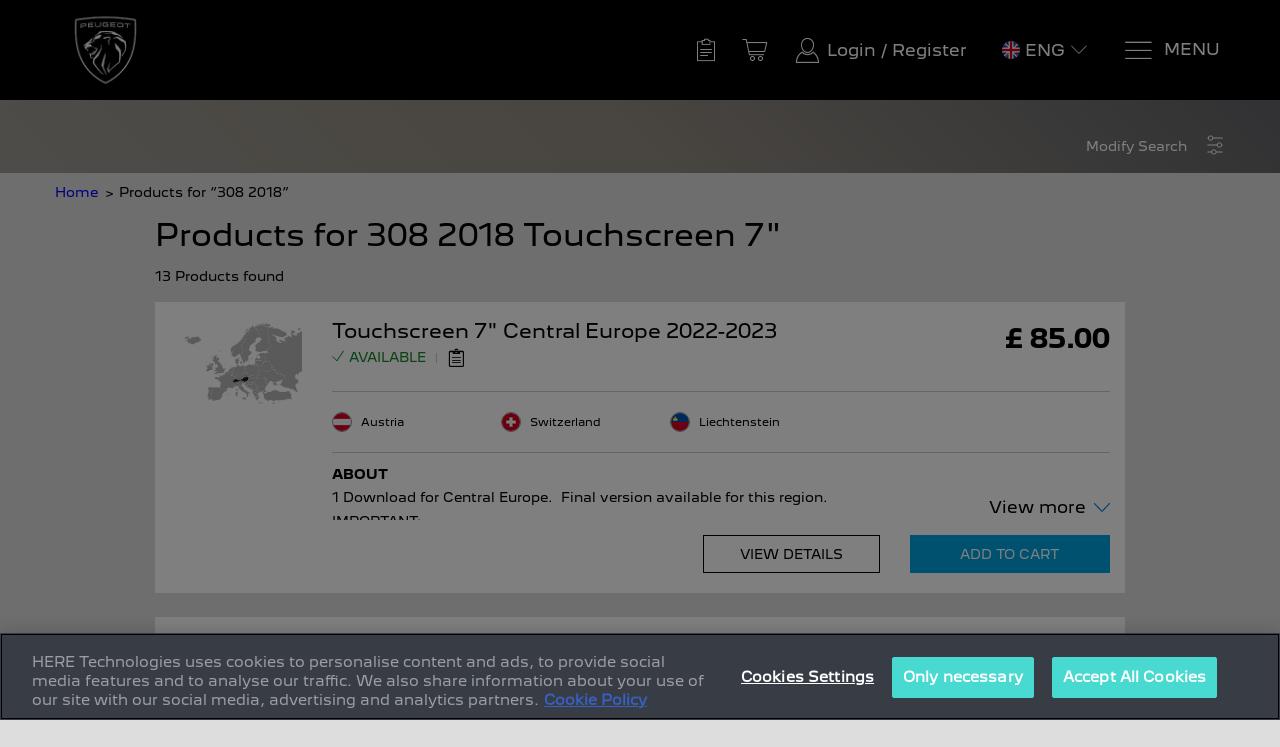

--- FILE ---
content_type: text/html;charset=utf-8
request_url: https://www.navigation.com/product-list/Catalog/Catalog_Peugeot_308_2018_SMEGPLUSIV1/en_GB/PeugeotEMEA/GBP?fromModel=true
body_size: 18816
content:
 
<!DOCTYPE html>
<html id="pgfamilyPage"
class="no-js en GB GBP"
lang="en" hreflang="en"
data-geo-country="GB"><head>
<meta http-equiv="X-UA-Compatible" content="IE=edge">
<meta name="viewport" content="width=device-width, initial-scale=1">
<meta name="format-detection" content="telephone=no">
<link rel="icon" href="/static/WFS/Shop-PeugeotEMEA-Site/-/-/en_GB/images/logo.png" type="image/png"> 
<meta name="robots" content="index,follow" /><meta name="description" content="Order a map update for your Peugeot 308 2018 Touchscreen 7&quot; GPS navigation system. The Peugeot Navigation Store is the exclusive retailer for 308 2018 Touchscreen 7&quot; map updates." /><meta name="keywords" content="" /> 
<link rel="alternate" href="https:&#47;&#47;www.navigation.com&#47;models&#47;Catalog&#47;Catalog_Peugeot_308_2018_SMEGPLUSIV1&#47;de_DE&#47;PeugeotEMEA&#47;GBP" hreflang="de-DE"> 
<link rel="alternate" href="https:&#47;&#47;www.navigation.com&#47;models&#47;Catalog&#47;Catalog_Peugeot_308_2018_SMEGPLUSIV1&#47;en_GB&#47;PeugeotEMEA&#47;GBP" hreflang="en-GB"> 
<link rel="alternate" href="https:&#47;&#47;www.navigation.com&#47;models&#47;Catalog&#47;Catalog_Peugeot_308_2018_SMEGPLUSIV1&#47;es_ES&#47;PeugeotEMEA&#47;GBP" hreflang="es-ES"> 
<link rel="alternate" href="https:&#47;&#47;www.navigation.com&#47;models&#47;Catalog&#47;Catalog_Peugeot_308_2018_SMEGPLUSIV1&#47;fr_FR&#47;PeugeotEMEA&#47;GBP" hreflang="fr-FR"> 
<link rel="alternate" href="https:&#47;&#47;www.navigation.com&#47;models&#47;Catalog&#47;Catalog_Peugeot_308_2018_SMEGPLUSIV1&#47;pt_PT&#47;PeugeotEMEA&#47;GBP" hreflang="pt-PT"> 
<link rel="alternate" href="https:&#47;&#47;www.navigation.com&#47;models&#47;Catalog&#47;Catalog_Peugeot_308_2018_SMEGPLUSIV1&#47;nl_NL&#47;PeugeotEMEA&#47;GBP" hreflang="nl-NL"> 
<link rel="alternate" href="https:&#47;&#47;www.navigation.com&#47;models&#47;Catalog&#47;Catalog_Peugeot_308_2018_SMEGPLUSIV1&#47;it_IT&#47;PeugeotEMEA&#47;GBP" hreflang="it-IT"><title>Navigation Map Updates | Peugeot 308 2018 | Touchscreen 7&quot; | HERE</title><link rel="stylesheet" type="text/css" media="all" href="/static/WFS/Shop-PeugeotEMEA-Site/-/-/en_GB/css&#47;theme.min.css?lastModified=1769631421977"/><link rel="preload" href="/static/WFS/Shop-PeugeotEMEA-Site/-/-/en_GB/fonts/roboto/roboto-bold-webfont.woff2" as="font" type="font/woff2" crossorigin>
<link rel="preload" href="/static/WFS/Shop-PeugeotEMEA-Site/-/-/en_GB/fonts/roboto/robotocondensed-bold-webfont.woff2" as="font" type="font/woff2" crossorigin>
<link rel="preload" href="/static/WFS/Shop-PeugeotEMEA-Site/-/-/en_GB/fonts/roboto/robotocondensed-regular-webfont.woff2" as="font" type="font/woff2" crossorigin>
<link rel="preload" href="/static/WFS/Shop-PeugeotEMEA-Site/-/-/en_GB/fonts/roboto/roboto-regular-webfont.woff2" as="font" type="font/woff2" crossorigin>
<link rel="preload" href="/static/WFS/Shop-PeugeotEMEA-Site/-/-/en_GB/fonts/glyphicons/glyphicons-halflings-regular.woff2" as="font" type="font/woff2" crossorigin><link rel="stylesheet" type="text/css" media="all" href="/static/WFS/Shop-PeugeotEMEA-Site/-/-/en_GB/css&#47;ext.min.css?lastModified=1769631423785"/>
</head><body  class="family-page emea-family-page">
<script type="text/javascript">
utag_data = {
page_name : "Navigation Map Updates | Peugeot 308 2018 | Touchscreen 7&quot; | HERE",
page_name_titleContext : "PLP",
page_type : "PageletPO[ID=pg_familyPage, domain=Shop-MasterRepository]",
page_site_language : "en",
page_site_country : "GB",
page_brand : "Peugeot",
customer_status : "false",
product_sku : [],
product_name : [],
product_availability : [],
product_platform : [],
product_freightclass : [],
product_brand : "Peugeot",
product_category : "Catalog_Peugeot_308_2018_SMEGPLUSIV1",
product_unit_price : [],
product_list_price : [],
product_quantity : [],
product_priceList_SalePrice : "",
product_promo_code : "",
login_count : "",
product_image : "",
product_currency_code : "",
order_coupon_code : [],
page_identification : "",
coupon_code : [],
order_id : "",
order_total : "", 
order_subtotal : "",
order_shipping : "",
order_tax : "",
order_currency : "",
device : "desktop",
site : "Shop-PeugeotEMEA-Site",
ip_country_code : "US"
}
</script>
<script src="//assets.adobedtm.com/launch-EN4565abc0e9094040a4a73e4c973fb788.min.js"></script><noscript>
<div class="system-notification">
<div class="container">
<div class="row">
<div class="col-sm-12">
<div class="system-notification-icon">
<span class="glyphicon glyphicon-warning-sign"></span>
</div>
<div class="system-notification-text">
<h2>It appears that your browser has JavaScript disabled.</h2>
<p>This Website requires your browser to be JavaScript enabled.</p>
<p>Please enable JavaScript and reload this page.</p>
</div>
</div>
</div>
</div>
</div>
</noscript><div id="disabled-cookies-warning" style="display: none;">
<div class="system-notification">
<div class="container">
<div class="row">
<div class="col-sm-12">
<div class="system-notification-icon">
<span class="glyphicon glyphicon-warning-sign"></span>
</div>
<div class="system-notification-text">
<h2>It appears that your browser has cookies disabled.</h2>
<p>The website requires your browser to enable cookies in order to login.</p>
<p>Please enable cookies and reload this page.</p>
</div>
</div>
</div>
</div>
</div>
<script type="text/javascript">
(function cookieTest(){
var name = 'cookie_test';
if(location.protocol == 'https:') {
document.cookie = name + '=; Secure; SameSite=None;';
} else {
document.cookie = name + '=;';
}
if (document.cookie.indexOf(name) == -1) {
$('#disabled-cookies-warning').show();
}
document.cookie = name + '=; expires=Thu, 01-Jan-70 00:00:01 GMT;';
})();
</script>
</div><header data-testing-id="page-header" class="top"><a href="#ada-maincontent" id="accesisiblity-skip-to-main" tabindex="1">
<div class="tab-to-body">
<div class="container">
<div class="row">
<div class="col-lg-12 text-center">Skip to main content</div>
</div>
</div>
</div>
</a>
<div class="top-header">
<nav class="container">
<div class="row">
<div class="col-xs-3 col-sm-2 logo-wrapper ">
<div class="hidden-xs"><a rel="home" href="https://www.navigation.com/home/en_GB/PeugeotEMEA/GBP" data-tealium-id="viewHomePage"><img src="/static/WFS/Shop-PeugeotEMEA-Site/-/Shop-PeugeotEMEA/en_GB/logo.jpg" alt="Logo"></a></div>
<a rel="home" href="https://www.navigation.com/home/en_GB/PeugeotEMEA/GBP" data-tealium-id="viewHomePage" class="visible-xs mobile-logo"><img src="/static/WFS/Shop-PeugeotEMEA-Site/-/Shop-PeugeotEMEA/en_GB/logo.jpg" alt="Logo"/></a>
</div>
<div class="col-sm-10 col-xs-9 side-nav pull-right">
<ul class="user-links"><li class="wishlist-link"><!-- Changes done by aaina --><a id="wishliststatus" data-attr-loggedin="false" data-tealium-id="viewWishList" href="https://www.navigation.com/login/en_GB/PeugeotEMEA/GBP?TargetPipeline=ViewWishlist-View&Parameter1_Name=WishlistID&Parameter1_Value=" class="" rel="nofollow">
<span class="sn-icon sn-icon-SavedForLater glyphicon-header-icon" role="img" aria-label="Saved For Later"></span>
</a></li><li class="cart-link">
<div class="main-navigation-right" data-mini-cart-ajax-content="https://www.navigation.com/web/WFS/Shop-PeugeotEMEA-Site/en_GB/-/GBP/ViewMiniCart-Status">
<div class="quick-cart-link">
<a href="https://www.navigation.com/cart/en_GB/PeugeotEMEA/GBP">
<span class="sn-icon sn-icon-Shopping-Cart glyphicon-header-icon"></span>
</a>
</div>
</div>
</li><li class="login-register"><a data-tealium-id="accountLogin" class="my-account-links my-account-login" href="#" data-login-url="https://www.navigation.com/login/en_GB/PeugeotEMEA/GBP" rel="nofollow">
<span class="sn-icon sn-icon-Login glyphicon-header-icon" role="img" aria-label="Login / Register"></span><span class="hidden-xs">Login</span></a>
<span class="hidden-xs seperator">&nbsp;&#47;&nbsp;</span>
<a data-tealium-id="accountRegistrationLink" class="ish-siteHeader-myAccountUtilitiesMenu-myAccount-register" href="https://www.navigation.com/register/en_GB/PeugeotEMEA/GBP" rel="nofollow"><span class="hidden-xs">Register</span></a></li></ul> 
<div class="header-utility">
<div class="sn-language-switch JLR">
<a data-tealium-id="switchLanguage" class="sn-language-switch-link" href="#languageSwitch">
<span class="country-image GB-sm" role="img" aria-label="
United Kingdom
"></span>
<span class="selected-lang">eng</span>
<span class="sn-icon sn-icon-Chevron-Down"></span>
</a>
</div></div>
<a data-tealium-id="showMegaMenu" id="mega-menu-button" class="navigation" href="#" aria-label="Menu">
<span class="sn-icon sn-icon-menu menu-icon" role="img" aria-label="Menu"></span>
<span class="menu-text hidden-xs">Menu</span>
</a>
</div>
</div>
</nav>
</div>
<!-- Country Selector --><div id="country-selector" class="hide-menu">

	<div class="container">

		   <button type="button" class="close" aria-label="Close">
    <span class="sn-icon sn-icon-Cross" role="img" aria-label="Close"></span>
    </button>

		<div class="change-logout-error alert alert-danger" style="display: none;" role="alert">
			<strong>Warning!</strong>

			<p>The selected country is different from the address stored in your account. If you continue, you will be logged out. Your basket will only be available after logging in again.</p>

			<div class="button-container">
				<button type="button" class="btn btn-default change-logout-cancel">Cancel</button>
				<button type="button" class="btn btn-primary change-logout-continue">Continue</button>
			</div>
		</div>	


		<span class="title">Select your country and language</span>

		<p class="country-selector-description">Depending on your country, different offers might be available</p>
	</div>

	<nav class="regions row container">
		<ul>
		
		
		
		
			<li class="region col-sm-3 col-md-2 south-america">
				<a href="#south-america" data-tealium-id="regionSelector" data-tealium-countryselector="region_southamerica" class="open-region ">
					<div class="region-icon" role="img" aria-label="South America"></div>
					<span>South America</span>
				</a>
			</li>
		
		
		
			<li class="region col-sm-3 col-md-2 europe">
				<a href="#europe" data-tealium-id="regionSelector" data-tealium-countryselector="region_europe" class="open-region active">
					<div class="region-icon" role="img" aria-label="Europe"></div>
					<span>Europe</span>
				</a>
			</li>
		
		
		
			<li class="region col-sm-3 col-md-2 africa">
				<a href="#africa" data-tealium-id="regionSelector" data-tealium-countryselector="region_africa" class="open-region ">
					<div class="region-icon" role="img" aria-label="Africa"></div>
					<span>Africa</span>
				</a>
			</li>
		

		
			<li class="region col-lg-2 middle-east">
				<a href="#middle-east" data-tealium-id="regionSelector" data-tealium-countryselector="region_middleeast" class="open-region ">
					<div class="region-icon" role="img" aria-label="Middle East"></div>
					<span>Middle East</span>
				</a>
			</li>
		
		

		



		</ul>
	</nav> 


<div class="countries-container row container">




	<div class="countries  south-america ">
			<h2>
			<a href="#" class="mobile-toggle-region">
			<div class="region-icon"></div>
			South America
			<span class="mobile-toggle-region-icon glyphicon glyphicon-menu-down pull-right "></span>
			</a>
			</h2>
		<ul class="country-list container row">

	

		
		
		<li>
		<div class="country-info">
		<div class="country-image BR" role="img" aria-label="Brazil 		"></div>
		<div class="country-title">Brazil</div>
		<div class="country-languages">
			
			<a class="select-language
" data-tealium-id="BR_English" href="https://www.navigation.com/language-selection/en_GB/PeugeotSA/GBP?CountryCode=BR&Language=en_US">
			English</a>
			
			<a class="select-language
" data-tealium-id="BR_Portugu&ecirc;s" href="https://www.navigation.com/language-selection/en_GB/PeugeotSA/GBP?CountryCode=BR&Language=pt_BR">
			Portugu&ecirc;s</a>
			
		</div>	
		</div>
		</li>

		
	

		
		
		<li>
		<div class="country-info">
		<div class="country-image CL" role="img" aria-label="Chile 		"></div>
		<div class="country-title">Chile</div>
		<div class="country-languages">
			
			<a class="select-language
" data-tealium-id="CL_English" href="https://www.navigation.com/language-selection/en_GB/PeugeotSA/GBP?CountryCode=CL&Language=en_US">
			English</a>
			
			<a class="select-language
" data-tealium-id="CL_Espa&ntilde;ol" href="https://www.navigation.com/language-selection/en_GB/PeugeotSA/GBP?CountryCode=CL&Language=es_AR">
			Espa&ntilde;ol</a>
			
		</div>	
		</div>
		</li>

		
	


		</ul>
		</div>



	<div class="countries  europe active">
			<h2>
			<a href="#" class="mobile-toggle-region">
			<div class="region-icon"></div>
			Europe
			<span class="mobile-toggle-region-icon glyphicon glyphicon-menu-down pull-right  glyphicon-menu-up"></span>
			</a>
			</h2>
		<ul class="country-list container row">

	

		
		<li>
		<div class="country-info">
		<div class="country-image AL" role="img" aria-label="Albania 		"></div>
		<div class="country-title">Albania</div>
		<div class="country-languages">
			
			<a class="select-language 
" data-tealium-id="AL_English" href="https://www.navigation.com/language-selection/en_GB/PeugeotEMEA/GBP?CountryCode=AL&Language=en_GB">
			English
			</a>
			
		</div>	
		</div>
		</li>

		
	

		
		<li>
		<div class="country-info">
		<div class="country-image AD" role="img" aria-label="Andorra 		"></div>
		<div class="country-title">Andorra</div>
		<div class="country-languages">
			
			<a class="select-language 
" data-tealium-id="AD_English" href="https://www.navigation.com/language-selection/en_GB/PeugeotEMEA/GBP?CountryCode=AD&Language=en_GB">
			English
			</a>
			
		</div>	
		</div>
		</li>

		
	

		
		<li>
		<div class="country-info">
		<div class="country-image AT" role="img" aria-label="Austria 		"></div>
		<div class="country-title">Austria</div>
		<div class="country-languages">
			
			<a class="select-language 
" data-tealium-id="AT_English" href="https://www.navigation.com/language-selection/en_GB/PeugeotEMEA/GBP?CountryCode=AT&Language=en_GB">
			English
			</a>
			
			<a class="select-language 
" data-tealium-id="AT_Deutsch" href="https://www.navigation.com/language-selection/en_GB/PeugeotEMEA/GBP?CountryCode=AT&Language=de_DE">
			Deutsch
			</a>
			
		</div>	
		</div>
		</li>

		
	

		
		<li>
		<div class="country-info">
		<div class="country-image AZ" role="img" aria-label="Azerbaijan 		"></div>
		<div class="country-title">Azerbaijan</div>
		<div class="country-languages">
			
			<a class="select-language 
" data-tealium-id="AZ_English" href="https://www.navigation.com/language-selection/en_GB/PeugeotEMEA/GBP?CountryCode=AZ&Language=en_GB">
			English
			</a>
			
		</div>	
		</div>
		</li>

		
	

		
		<li>
		<div class="country-info">
		<div class="country-image BY" role="img" aria-label="Belarus 		"></div>
		<div class="country-title">Belarus</div>
		<div class="country-languages">
			
			<a class="select-language 
" data-tealium-id="BY_English" href="https://www.navigation.com/language-selection/en_GB/PeugeotEMEA/GBP?CountryCode=BY&Language=en_GB">
			English
			</a>
			
		</div>	
		</div>
		</li>

		
	

		
		<li>
		<div class="country-info">
		<div class="country-image BE" role="img" aria-label="Belgium 		"></div>
		<div class="country-title">Belgium</div>
		<div class="country-languages">
			
			<a class="select-language 
" data-tealium-id="BE_English" href="https://www.navigation.com/language-selection/en_GB/PeugeotEMEA/GBP?CountryCode=BE&Language=en_GB">
			English
			</a>
			
			<a class="select-language 
" data-tealium-id="BE_Fran&ccedil;ais" href="https://www.navigation.com/language-selection/en_GB/PeugeotEMEA/GBP?CountryCode=BE&Language=fr_FR">
			Fran&ccedil;ais
			</a>
			
			<a class="select-language 
" data-tealium-id="BE_Nederlands" href="https://www.navigation.com/language-selection/en_GB/PeugeotEMEA/GBP?CountryCode=BE&Language=nl_NL">
			Nederlands
			</a>
			
		</div>	
		</div>
		</li>

		
	

		
		<li>
		<div class="country-info">
		<div class="country-image BA" role="img" aria-label="Bosnia and Herzegovina 		"></div>
		<div class="country-title">Bosnia and Herzegovina</div>
		<div class="country-languages">
			
			<a class="select-language 
" data-tealium-id="BA_English" href="https://www.navigation.com/language-selection/en_GB/PeugeotEMEA/GBP?CountryCode=BA&Language=en_GB">
			English
			</a>
			
		</div>	
		</div>
		</li>

		
	

		
		<li>
		<div class="country-info">
		<div class="country-image BG" role="img" aria-label="Bulgaria 		"></div>
		<div class="country-title">Bulgaria</div>
		<div class="country-languages">
			
			<a class="select-language 
" data-tealium-id="BG_English" href="https://www.navigation.com/language-selection/en_GB/PeugeotEMEA/GBP?CountryCode=BG&Language=en_GB">
			English
			</a>
			
		</div>	
		</div>
		</li>

		
	

		
		<li>
		<div class="country-info">
		<div class="country-image HR" role="img" aria-label="Croatia 		"></div>
		<div class="country-title">Croatia</div>
		<div class="country-languages">
			
			<a class="select-language 
" data-tealium-id="HR_English" href="https://www.navigation.com/language-selection/en_GB/PeugeotEMEA/GBP?CountryCode=HR&Language=en_GB">
			English
			</a>
			
		</div>	
		</div>
		</li>

		
	

		
		<li>
		<div class="country-info">
		<div class="country-image CY" role="img" aria-label="Cyprus 		"></div>
		<div class="country-title">Cyprus</div>
		<div class="country-languages">
			
			<a class="select-language 
" data-tealium-id="CY_English" href="https://www.navigation.com/language-selection/en_GB/PeugeotEMEA/GBP?CountryCode=CY&Language=en_GB">
			English
			</a>
			
		</div>	
		</div>
		</li>

		
	

		
		<li>
		<div class="country-info">
		<div class="country-image CZ" role="img" aria-label="Czech Republic 		"></div>
		<div class="country-title">Czech Republic</div>
		<div class="country-languages">
			
			<a class="select-language 
" data-tealium-id="CZ_English" href="https://www.navigation.com/language-selection/en_GB/PeugeotEMEA/GBP?CountryCode=CZ&Language=en_GB">
			English
			</a>
			
		</div>	
		</div>
		</li>

		
	

		
		<li>
		<div class="country-info">
		<div class="country-image DK" role="img" aria-label="Denmark 		"></div>
		<div class="country-title">Denmark</div>
		<div class="country-languages">
			
			<a class="select-language 
" data-tealium-id="DK_English" href="https://www.navigation.com/language-selection/en_GB/PeugeotEMEA/GBP?CountryCode=DK&Language=en_GB">
			English
			</a>
			
		</div>	
		</div>
		</li>

		
	

		
		<li>
		<div class="country-info">
		<div class="country-image EE" role="img" aria-label="Estonia 		"></div>
		<div class="country-title">Estonia</div>
		<div class="country-languages">
			
			<a class="select-language 
" data-tealium-id="EE_English" href="https://www.navigation.com/language-selection/en_GB/PeugeotEMEA/GBP?CountryCode=EE&Language=en_GB">
			English
			</a>
			
		</div>	
		</div>
		</li>

		
	

		
		<li>
		<div class="country-info">
		<div class="country-image FO" role="img" aria-label="Faroe Islands 		"></div>
		<div class="country-title">Faroe Islands</div>
		<div class="country-languages">
			
			<a class="select-language 
" data-tealium-id="FO_English" href="https://www.navigation.com/language-selection/en_GB/PeugeotEMEA/GBP?CountryCode=FO&Language=en_GB">
			English
			</a>
			
		</div>	
		</div>
		</li>

		
	

		
		<li>
		<div class="country-info">
		<div class="country-image FI" role="img" aria-label="Finland 		"></div>
		<div class="country-title">Finland</div>
		<div class="country-languages">
			
			<a class="select-language 
" data-tealium-id="FI_English" href="https://www.navigation.com/language-selection/en_GB/PeugeotEMEA/GBP?CountryCode=FI&Language=en_GB">
			English
			</a>
			
		</div>	
		</div>
		</li>

		
	

		
		<li>
		<div class="country-info">
		<div class="country-image FR" role="img" aria-label="France 		"></div>
		<div class="country-title">France</div>
		<div class="country-languages">
			
			<a class="select-language 
" data-tealium-id="FR_English" href="https://www.navigation.com/language-selection/en_GB/PeugeotEMEA/GBP?CountryCode=FR&Language=en_GB">
			English
			</a>
			
			<a class="select-language 
" data-tealium-id="FR_Fran&ccedil;ais" href="https://www.navigation.com/language-selection/en_GB/PeugeotEMEA/GBP?CountryCode=FR&Language=fr_FR">
			Fran&ccedil;ais
			</a>
			
		</div>	
		</div>
		</li>

		
	

		
		<li>
		<div class="country-info">
		<div class="country-image DE" role="img" aria-label="Germany 		"></div>
		<div class="country-title">Germany</div>
		<div class="country-languages">
			
			<a class="select-language 
" data-tealium-id="DE_English" href="https://www.navigation.com/language-selection/en_GB/PeugeotEMEA/GBP?CountryCode=DE&Language=en_GB">
			English
			</a>
			
			<a class="select-language 
" data-tealium-id="DE_Deutsch" href="https://www.navigation.com/language-selection/en_GB/PeugeotEMEA/GBP?CountryCode=DE&Language=de_DE">
			Deutsch
			</a>
			
		</div>	
		</div>
		</li>

		
	

		
		<li>
		<div class="country-info">
		<div class="country-image GI" role="img" aria-label="Gibraltar 		"></div>
		<div class="country-title">Gibraltar</div>
		<div class="country-languages">
			
			<a class="select-language 
" data-tealium-id="GI_English" href="https://www.navigation.com/language-selection/en_GB/PeugeotEMEA/GBP?CountryCode=GI&Language=en_GB">
			English
			</a>
			
		</div>	
		</div>
		</li>

		
	

		
		<li>
		<div class="country-info">
		<div class="country-image GR" role="img" aria-label="Greece 		"></div>
		<div class="country-title">Greece</div>
		<div class="country-languages">
			
			<a class="select-language 
" data-tealium-id="GR_English" href="https://www.navigation.com/language-selection/en_GB/PeugeotEMEA/GBP?CountryCode=GR&Language=en_GB">
			English
			</a>
			
		</div>	
		</div>
		</li>

		
	

		
		<li>
		<div class="country-info">
		<div class="country-image HU" role="img" aria-label="Hungary 		"></div>
		<div class="country-title">Hungary</div>
		<div class="country-languages">
			
			<a class="select-language 
" data-tealium-id="HU_English" href="https://www.navigation.com/language-selection/en_GB/PeugeotEMEA/GBP?CountryCode=HU&Language=en_GB">
			English
			</a>
			
		</div>	
		</div>
		</li>

		
	

		
		<li>
		<div class="country-info">
		<div class="country-image IS" role="img" aria-label="Iceland 		"></div>
		<div class="country-title">Iceland</div>
		<div class="country-languages">
			
			<a class="select-language 
" data-tealium-id="IS_English" href="https://www.navigation.com/language-selection/en_GB/PeugeotEMEA/GBP?CountryCode=IS&Language=en_GB">
			English
			</a>
			
		</div>	
		</div>
		</li>

		
	

		
		<li>
		<div class="country-info">
		<div class="country-image IE" role="img" aria-label="Ireland 		"></div>
		<div class="country-title">Ireland</div>
		<div class="country-languages">
			
			<a class="select-language 
" data-tealium-id="IE_English" href="https://www.navigation.com/language-selection/en_GB/PeugeotEMEA/GBP?CountryCode=IE&Language=en_GB">
			English
			</a>
			
		</div>	
		</div>
		</li>

		
	

		
		<li>
		<div class="country-info">
		<div class="country-image IT" role="img" aria-label="Italy 		"></div>
		<div class="country-title">Italy</div>
		<div class="country-languages">
			
			<a class="select-language 
" data-tealium-id="IT_English" href="https://www.navigation.com/language-selection/en_GB/PeugeotEMEA/GBP?CountryCode=IT&Language=en_GB">
			English
			</a>
			
			<a class="select-language 
" data-tealium-id="IT_Italiano" href="https://www.navigation.com/language-selection/en_GB/PeugeotEMEA/GBP?CountryCode=IT&Language=it_IT">
			Italiano
			</a>
			
		</div>	
		</div>
		</li>

		
	

		
		<li>
		<div class="country-info">
		<div class="country-image LV" role="img" aria-label="Latvia 		"></div>
		<div class="country-title">Latvia</div>
		<div class="country-languages">
			
			<a class="select-language 
" data-tealium-id="LV_English" href="https://www.navigation.com/language-selection/en_GB/PeugeotEMEA/GBP?CountryCode=LV&Language=en_GB">
			English
			</a>
			
		</div>	
		</div>
		</li>

		
	

		
		<li>
		<div class="country-info">
		<div class="country-image LI" role="img" aria-label="Liechtenstein 		"></div>
		<div class="country-title">Liechtenstein</div>
		<div class="country-languages">
			
			<a class="select-language 
" data-tealium-id="LI_English" href="https://www.navigation.com/language-selection/en_GB/PeugeotEMEA/GBP?CountryCode=LI&Language=en_GB">
			English
			</a>
			
			<a class="select-language 
" data-tealium-id="LI_Deutsch" href="https://www.navigation.com/language-selection/en_GB/PeugeotEMEA/GBP?CountryCode=LI&Language=de_DE">
			Deutsch
			</a>
			
		</div>	
		</div>
		</li>

		
	

		
		<li>
		<div class="country-info">
		<div class="country-image LT" role="img" aria-label="Lithuania 		"></div>
		<div class="country-title">Lithuania</div>
		<div class="country-languages">
			
			<a class="select-language 
" data-tealium-id="LT_English" href="https://www.navigation.com/language-selection/en_GB/PeugeotEMEA/GBP?CountryCode=LT&Language=en_GB">
			English
			</a>
			
		</div>	
		</div>
		</li>

		
	

		
		<li>
		<div class="country-info">
		<div class="country-image LU" role="img" aria-label="Luxembourg 		"></div>
		<div class="country-title">Luxembourg</div>
		<div class="country-languages">
			
			<a class="select-language 
" data-tealium-id="LU_English" href="https://www.navigation.com/language-selection/en_GB/PeugeotEMEA/GBP?CountryCode=LU&Language=en_GB">
			English
			</a>
			
			<a class="select-language 
" data-tealium-id="LU_Fran&ccedil;ais" href="https://www.navigation.com/language-selection/en_GB/PeugeotEMEA/GBP?CountryCode=LU&Language=fr_FR">
			Fran&ccedil;ais
			</a>
			
		</div>	
		</div>
		</li>

		
	

		
		<li>
		<div class="country-info">
		<div class="country-image MK" role="img" aria-label="North Macedonia 		"></div>
		<div class="country-title">North Macedonia</div>
		<div class="country-languages">
			
			<a class="select-language 
" data-tealium-id="MK_English" href="https://www.navigation.com/language-selection/en_GB/PeugeotEMEA/GBP?CountryCode=MK&Language=en_GB">
			English
			</a>
			
		</div>	
		</div>
		</li>

		
	

		
		<li>
		<div class="country-info">
		<div class="country-image MT" role="img" aria-label="Malta 		"></div>
		<div class="country-title">Malta</div>
		<div class="country-languages">
			
			<a class="select-language 
" data-tealium-id="MT_English" href="https://www.navigation.com/language-selection/en_GB/PeugeotEMEA/GBP?CountryCode=MT&Language=en_GB">
			English
			</a>
			
		</div>	
		</div>
		</li>

		
	

		
		<li>
		<div class="country-info">
		<div class="country-image MD" role="img" aria-label="Moldova 		"></div>
		<div class="country-title">Moldova</div>
		<div class="country-languages">
			
			<a class="select-language 
" data-tealium-id="MD_English" href="https://www.navigation.com/language-selection/en_GB/PeugeotEMEA/GBP?CountryCode=MD&Language=en_GB">
			English
			</a>
			
		</div>	
		</div>
		</li>

		
	

		
		<li>
		<div class="country-info">
		<div class="country-image MC" role="img" aria-label="Monaco 		"></div>
		<div class="country-title">Monaco</div>
		<div class="country-languages">
			
			<a class="select-language 
" data-tealium-id="MC_English" href="https://www.navigation.com/language-selection/en_GB/PeugeotEMEA/GBP?CountryCode=MC&Language=en_GB">
			English
			</a>
			
			<a class="select-language 
" data-tealium-id="MC_Fran&ccedil;ais" href="https://www.navigation.com/language-selection/en_GB/PeugeotEMEA/GBP?CountryCode=MC&Language=fr_FR">
			Fran&ccedil;ais
			</a>
			
		</div>	
		</div>
		</li>

		
	

		
		<li>
		<div class="country-info">
		<div class="country-image ME" role="img" aria-label="Montenegro 		"></div>
		<div class="country-title">Montenegro</div>
		<div class="country-languages">
			
			<a class="select-language 
" data-tealium-id="ME_English" href="https://www.navigation.com/language-selection/en_GB/PeugeotEMEA/GBP?CountryCode=ME&Language=en_GB">
			English
			</a>
			
		</div>	
		</div>
		</li>

		
	

		
		<li>
		<div class="country-info">
		<div class="country-image NL" role="img" aria-label="Netherlands 		"></div>
		<div class="country-title">Netherlands</div>
		<div class="country-languages">
			
			<a class="select-language 
" data-tealium-id="NL_English" href="https://www.navigation.com/language-selection/en_GB/PeugeotEMEA/GBP?CountryCode=NL&Language=en_GB">
			English
			</a>
			
			<a class="select-language 
" data-tealium-id="NL_Nederlands" href="https://www.navigation.com/language-selection/en_GB/PeugeotEMEA/GBP?CountryCode=NL&Language=nl_NL">
			Nederlands
			</a>
			
		</div>	
		</div>
		</li>

		
	

		
		<li>
		<div class="country-info">
		<div class="country-image NO" role="img" aria-label="Norway 		"></div>
		<div class="country-title">Norway</div>
		<div class="country-languages">
			
			<a class="select-language 
" data-tealium-id="NO_English" href="https://www.navigation.com/language-selection/en_GB/PeugeotEMEA/GBP?CountryCode=NO&Language=en_GB">
			English
			</a>
			
		</div>	
		</div>
		</li>

		
	

		
		<li>
		<div class="country-info">
		<div class="country-image PL" role="img" aria-label="Poland 		"></div>
		<div class="country-title">Poland</div>
		<div class="country-languages">
			
			<a class="select-language 
" data-tealium-id="PL_English" href="https://www.navigation.com/language-selection/en_GB/PeugeotEMEA/GBP?CountryCode=PL&Language=en_GB">
			English
			</a>
			
		</div>	
		</div>
		</li>

		
	

		
		<li>
		<div class="country-info">
		<div class="country-image PT" role="img" aria-label="Portugal 		"></div>
		<div class="country-title">Portugal</div>
		<div class="country-languages">
			
			<a class="select-language 
" data-tealium-id="PT_English" href="https://www.navigation.com/language-selection/en_GB/PeugeotEMEA/GBP?CountryCode=PT&Language=en_GB">
			English
			</a>
			
		</div>	
		</div>
		</li>

		
	

		
		<li>
		<div class="country-info">
		<div class="country-image RE" role="img" aria-label="R&eacute;union 		"></div>
		<div class="country-title">R&eacute;union</div>
		<div class="country-languages">
			
			<a class="select-language 
" data-tealium-id="RE_English" href="https://www.navigation.com/language-selection/en_GB/PeugeotEMEA/GBP?CountryCode=RE&Language=en_GB">
			English
			</a>
			
			<a class="select-language 
" data-tealium-id="RE_Fran&ccedil;ais" href="https://www.navigation.com/language-selection/en_GB/PeugeotEMEA/GBP?CountryCode=RE&Language=fr_FR">
			Fran&ccedil;ais
			</a>
			
		</div>	
		</div>
		</li>

		
	

		
		<li>
		<div class="country-info">
		<div class="country-image RO" role="img" aria-label="Romania 		"></div>
		<div class="country-title">Romania</div>
		<div class="country-languages">
			
			<a class="select-language 
" data-tealium-id="RO_English" href="https://www.navigation.com/language-selection/en_GB/PeugeotEMEA/GBP?CountryCode=RO&Language=en_GB">
			English
			</a>
			
		</div>	
		</div>
		</li>

		
	

		
		<li>
		<div class="country-info">
		<div class="country-image RU" role="img" aria-label="Russian Federation 		"></div>
		<div class="country-title">Russian Federation</div>
		<div class="country-languages">
			
			<a class="select-language 
" data-tealium-id="RU_English" href="https://www.navigation.com/language-selection/en_GB/PeugeotEMEA/GBP?CountryCode=RU&Language=en_GB">
			English
			</a>
			
		</div>	
		</div>
		</li>

		
	

		
		<li>
		<div class="country-info">
		<div class="country-image SM" role="img" aria-label="San Marino 		"></div>
		<div class="country-title">San Marino</div>
		<div class="country-languages">
			
			<a class="select-language 
" data-tealium-id="SM_English" href="https://www.navigation.com/language-selection/en_GB/PeugeotEMEA/GBP?CountryCode=SM&Language=en_GB">
			English
			</a>
			
			<a class="select-language 
" data-tealium-id="SM_Italiano" href="https://www.navigation.com/language-selection/en_GB/PeugeotEMEA/GBP?CountryCode=SM&Language=it_IT">
			Italiano
			</a>
			
		</div>	
		</div>
		</li>

		
	

		
		<li>
		<div class="country-info">
		<div class="country-image RS" role="img" aria-label="Serbia 		"></div>
		<div class="country-title">Serbia</div>
		<div class="country-languages">
			
			<a class="select-language 
" data-tealium-id="RS_English" href="https://www.navigation.com/language-selection/en_GB/PeugeotEMEA/GBP?CountryCode=RS&Language=en_GB">
			English
			</a>
			
		</div>	
		</div>
		</li>

		
	

		
		<li>
		<div class="country-info">
		<div class="country-image SK" role="img" aria-label="Slovakia 		"></div>
		<div class="country-title">Slovakia</div>
		<div class="country-languages">
			
			<a class="select-language 
" data-tealium-id="SK_English" href="https://www.navigation.com/language-selection/en_GB/PeugeotEMEA/GBP?CountryCode=SK&Language=en_GB">
			English
			</a>
			
		</div>	
		</div>
		</li>

		
	

		
		<li>
		<div class="country-info">
		<div class="country-image SI" role="img" aria-label="Slovenia 		"></div>
		<div class="country-title">Slovenia</div>
		<div class="country-languages">
			
			<a class="select-language 
" data-tealium-id="SI_English" href="https://www.navigation.com/language-selection/en_GB/PeugeotEMEA/GBP?CountryCode=SI&Language=en_GB">
			English
			</a>
			
		</div>	
		</div>
		</li>

		
	

		
		<li>
		<div class="country-info">
		<div class="country-image ES" role="img" aria-label="Spain 		"></div>
		<div class="country-title">Spain</div>
		<div class="country-languages">
			
			<a class="select-language 
" data-tealium-id="ES_English" href="https://www.navigation.com/language-selection/en_GB/PeugeotEMEA/GBP?CountryCode=ES&Language=en_GB">
			English
			</a>
			
			<a class="select-language 
" data-tealium-id="ES_Espa&ntilde;ol" href="https://www.navigation.com/language-selection/en_GB/PeugeotEMEA/GBP?CountryCode=ES&Language=es_ES">
			Espa&ntilde;ol
			</a>
			
		</div>	
		</div>
		</li>

		
	

		
		<li>
		<div class="country-info">
		<div class="country-image SE" role="img" aria-label="Sweden 		"></div>
		<div class="country-title">Sweden</div>
		<div class="country-languages">
			
			<a class="select-language 
" data-tealium-id="SE_English" href="https://www.navigation.com/language-selection/en_GB/PeugeotEMEA/GBP?CountryCode=SE&Language=en_GB">
			English
			</a>
			
		</div>	
		</div>
		</li>

		
	

		
		<li>
		<div class="country-info">
		<div class="country-image CH" role="img" aria-label="Switzerland 		"></div>
		<div class="country-title">Switzerland</div>
		<div class="country-languages">
			
			<a class="select-language 
" data-tealium-id="CH_English" href="https://www.navigation.com/language-selection/en_GB/PeugeotEMEA/GBP?CountryCode=CH&Language=en_GB">
			English
			</a>
			
			<a class="select-language 
" data-tealium-id="CH_Deutsch" href="https://www.navigation.com/language-selection/en_GB/PeugeotEMEA/GBP?CountryCode=CH&Language=de_DE">
			Deutsch
			</a>
			
			<a class="select-language 
" data-tealium-id="CH_Fran&ccedil;ais" href="https://www.navigation.com/language-selection/en_GB/PeugeotEMEA/GBP?CountryCode=CH&Language=fr_FR">
			Fran&ccedil;ais
			</a>
			
			<a class="select-language 
" data-tealium-id="CH_Italiano" href="https://www.navigation.com/language-selection/en_GB/PeugeotEMEA/GBP?CountryCode=CH&Language=it_IT">
			Italiano
			</a>
			
		</div>	
		</div>
		</li>

		
	

		
		<li>
		<div class="country-info">
		<div class="country-image TR" role="img" aria-label="Turkey 		"></div>
		<div class="country-title">Turkey</div>
		<div class="country-languages">
			
			<a class="select-language 
" data-tealium-id="TR_English" href="https://www.navigation.com/language-selection/en_GB/PeugeotEMEA/GBP?CountryCode=TR&Language=en_GB">
			English
			</a>
			
		</div>	
		</div>
		</li>

		
	

		
		<li>
		<div class="country-info">
		<div class="country-image UA" role="img" aria-label="Ukraine 		"></div>
		<div class="country-title">Ukraine</div>
		<div class="country-languages">
			
			<a class="select-language 
" data-tealium-id="UA_English" href="https://www.navigation.com/language-selection/en_GB/PeugeotEMEA/GBP?CountryCode=UA&Language=en_GB">
			English
			</a>
			
		</div>	
		</div>
		</li>

		
	

		
		<li>
		<div class="country-info">
		<div class="country-image GB" role="img" aria-label="United Kingdom 		"></div>
		<div class="country-title">United Kingdom</div>
		<div class="country-languages">
			
			<a class="select-language 
" data-tealium-id="GB_English" href="https://www.navigation.com/language-selection/en_GB/PeugeotEMEA/GBP?CountryCode=GB&Language=en_GB">
			English
			</a>
			
		</div>	
		</div>
		</li>

		
	

		
		<li>
		<div class="country-info">
		<div class="country-image VA" role="img" aria-label="Holy See (Vatican City State) 		"></div>
		<div class="country-title">Holy See (Vatican City State)</div>
		<div class="country-languages">
			
			<a class="select-language 
" data-tealium-id="VA_English" href="https://www.navigation.com/language-selection/en_GB/PeugeotEMEA/GBP?CountryCode=VA&Language=en_GB">
			English
			</a>
			
			<a class="select-language 
" data-tealium-id="VA_Italiano" href="https://www.navigation.com/language-selection/en_GB/PeugeotEMEA/GBP?CountryCode=VA&Language=it_IT">
			Italiano
			</a>
			
		</div>	
		</div>
		</li>

		
	

	</ul>
	</div>




	<div class="countries  africa ">
		<h2>
			<a href="#" class="mobile-toggle-region">
				<div class="region-icon"></div>
				Africa
				<span class="mobile-toggle-region-icon glyphicon glyphicon-menu-down pull-right "></span>
			</a>
		</h2>
	<ul class="country-list container row">

	

		
		
		<li>
		<div class="country-info">
		<div class="country-image BW" role="img" aria-label="Botswana 		"></div>
		<div class="country-title">Botswana</div>
		<div class="country-languages">
			
			<a class="select-language 
" data-tealium-id="BW_English" href="https://www.navigation.com/language-selection/en_GB/PeugeotEMEA/GBP?CountryCode=BW&Language=en_GB">
			English</a>
			
		</div>	
		</div>
		</li>

		
	

		
		
		<li>
		<div class="country-info">
		<div class="country-image EG" role="img" aria-label="Egypt 		"></div>
		<div class="country-title">Egypt</div>
		<div class="country-languages">
			
			<a class="select-language 
" data-tealium-id="EG_English" href="https://www.navigation.com/language-selection/en_GB/PeugeotEMEA/GBP?CountryCode=EG&Language=en_GB">
			English</a>
			
		</div>	
		</div>
		</li>

		
	

		
		
		<li>
		<div class="country-info">
		<div class="country-image LY" role="img" aria-label="Libya 		"></div>
		<div class="country-title">Libya</div>
		<div class="country-languages">
			
			<a class="select-language 
" data-tealium-id="LY_English" href="https://www.navigation.com/language-selection/en_GB/PeugeotEMEA/GBP?CountryCode=LY&Language=en_GB">
			English</a>
			
		</div>	
		</div>
		</li>

		
	

		
		
		<li>
		<div class="country-info">
		<div class="country-image MA" role="img" aria-label="Morocco 		"></div>
		<div class="country-title">Morocco</div>
		<div class="country-languages">
			
			<a class="select-language 
" data-tealium-id="MA_English" href="https://www.navigation.com/language-selection/en_GB/PeugeotEMEA/GBP?CountryCode=MA&Language=en_GB">
			English</a>
			
			<a class="select-language 
" data-tealium-id="MA_Fran&ccedil;ais" href="https://www.navigation.com/language-selection/en_GB/PeugeotEMEA/GBP?CountryCode=MA&Language=fr_FR">
			Fran&ccedil;ais</a>
			
		</div>	
		</div>
		</li>

		
	

		
		
		<li>
		<div class="country-info">
		<div class="country-image NA" role="img" aria-label="Namibia 		"></div>
		<div class="country-title">Namibia</div>
		<div class="country-languages">
			
			<a class="select-language 
" data-tealium-id="NA_English" href="https://www.navigation.com/language-selection/en_GB/PeugeotEMEA/GBP?CountryCode=NA&Language=en_GB">
			English</a>
			
		</div>	
		</div>
		</li>

		
	

		
		
		<li>
		<div class="country-info">
		<div class="country-image ZA" role="img" aria-label="South Africa 		"></div>
		<div class="country-title">South Africa</div>
		<div class="country-languages">
			
			<a class="select-language 
" data-tealium-id="ZA_English" href="https://www.navigation.com/language-selection/en_GB/PeugeotEMEA/GBP?CountryCode=ZA&Language=en_GB">
			English</a>
			
		</div>	
		</div>
		</li>

		
	

	</ul>
	</div>



	<div class="countries  middle-east ">
		<h2>
			<a href="#" class="mobile-toggle-region">
				<div class="region-icon"></div>
				Middle East
				<span class="mobile-toggle-region-icon glyphicon glyphicon-menu-down pull-right "></span>
			</a>
		</h2>
	
	<ul class="country-list container row">

	
		
			
			<li>
				<div class="country-info">
				<div class="country-image BH" role="img" aria-label="Bahrain 		"></div>
				<div class="country-title">Bahrain</div>
				<div class="country-languages">
					
					<a class="select-language 
" data-tealium-id="BH_English" href="https://www.navigation.com/language-selection/en_GB/PeugeotEMEA/GBP?CountryCode=BH&Language=en_GB">English</a>
					
				</div>	
				</div>
			</li>

		
	
		
			
			<li>
				<div class="country-info">
				<div class="country-image JO" role="img" aria-label="Jordan 		"></div>
				<div class="country-title">Jordan</div>
				<div class="country-languages">
					
					<a class="select-language 
" data-tealium-id="JO_English" href="https://www.navigation.com/language-selection/en_GB/PeugeotEMEA/GBP?CountryCode=JO&Language=en_GB">English</a>
					
				</div>	
				</div>
			</li>

		
	
		
			
			<li>
				<div class="country-info">
				<div class="country-image KW" role="img" aria-label="Kuwait 		"></div>
				<div class="country-title">Kuwait</div>
				<div class="country-languages">
					
					<a class="select-language 
" data-tealium-id="KW_English" href="https://www.navigation.com/language-selection/en_GB/PeugeotEMEA/GBP?CountryCode=KW&Language=en_GB">English</a>
					
				</div>	
				</div>
			</li>

		
	
		
			
			<li>
				<div class="country-info">
				<div class="country-image LB" role="img" aria-label="Lebanon 		"></div>
				<div class="country-title">Lebanon</div>
				<div class="country-languages">
					
					<a class="select-language 
" data-tealium-id="LB_English" href="https://www.navigation.com/language-selection/en_GB/PeugeotEMEA/GBP?CountryCode=LB&Language=en_GB">English</a>
					
				</div>	
				</div>
			</li>

		
	
		
			
			<li>
				<div class="country-info">
				<div class="country-image OM" role="img" aria-label="Oman 		"></div>
				<div class="country-title">Oman</div>
				<div class="country-languages">
					
					<a class="select-language 
" data-tealium-id="OM_English" href="https://www.navigation.com/language-selection/en_GB/PeugeotEMEA/GBP?CountryCode=OM&Language=en_GB">English</a>
					
				</div>	
				</div>
			</li>

		
	
		
			
			<li>
				<div class="country-info">
				<div class="country-image PS" role="img" aria-label="Palestine 		"></div>
				<div class="country-title">Palestine</div>
				<div class="country-languages">
					
					<a class="select-language 
" data-tealium-id="PS_English" href="https://www.navigation.com/language-selection/en_GB/PeugeotEMEA/GBP?CountryCode=PS&Language=en_GB">English</a>
					
				</div>	
				</div>
			</li>

		
	
		
			
			<li>
				<div class="country-info">
				<div class="country-image QA" role="img" aria-label="Qatar 		"></div>
				<div class="country-title">Qatar</div>
				<div class="country-languages">
					
					<a class="select-language 
" data-tealium-id="QA_English" href="https://www.navigation.com/language-selection/en_GB/PeugeotEMEA/GBP?CountryCode=QA&Language=en_GB">English</a>
					
				</div>	
				</div>
			</li>

		
	
		
			
			<li>
				<div class="country-info">
				<div class="country-image SA" role="img" aria-label="Saudi Arabia 		"></div>
				<div class="country-title">Saudi Arabia</div>
				<div class="country-languages">
					
					<a class="select-language 
" data-tealium-id="SA_English" href="https://www.navigation.com/language-selection/en_GB/PeugeotEMEA/GBP?CountryCode=SA&Language=en_GB">English</a>
					
				</div>	
				</div>
			</li>

		
	
		
			
			<li>
				<div class="country-info">
				<div class="country-image AE" role="img" aria-label="United Arab Emirates 		"></div>
				<div class="country-title">United Arab Emirates</div>
				<div class="country-languages">
					
					<a class="select-language 
" data-tealium-id="AE_English" href="https://www.navigation.com/language-selection/en_GB/PeugeotEMEA/GBP?CountryCode=AE&Language=en_GB">English</a>
					
				</div>	
				</div>
			</li>

		
	
	</ul>
	</div>










</div>


 
</div>
<!-- Mega Menu -->
<div id="mega-menu" class="mega-menu container-fluid hide-menu">
<a rel="home" href="https://www.navigation.com/home/en_GB/PeugeotEMEA/GBP" data-tealium-id="viewHomePage" class="visible-xs mobile-logo"><img class="mega-menu-logo visible-xs" src="/static/WFS/Shop-PeugeotEMEA-Site/-/Shop-PeugeotEMEA/en_GB/logo.jpg" alt="Logo"/></a>




<div class="row">
<button type="button" class="close" aria-label="Close">
<span class="sn-icon sn-icon-Cross" role="img" aria-label="Close"></span>
</button>
<div id="left-menu" class="">
<nav>
<ul class="list-unstyled"><li>
<a

data-tealium-id="Why Update"
href="https:&#47;&#47;www.navigation.com&#47;cms&#47;page.WhyUpdate&#47;en_GB&#47;PeugeotEMEA&#47;GBP">Why Update</a>
</li><li>
<a

data-tealium-id="About Your Map"
href="https:&#47;&#47;www.navigation.com&#47;cms&#47;page.AboutYourMap&#47;en_GB&#47;PeugeotEMEA&#47;GBP">About Your Map</a>
</li><li>
<a

data-tealium-id="Help Center"
href="https:&#47;&#47;www.navigation.com&#47;cms&#47;page.HelpCenter&#47;en_GB&#47;PeugeotEMEA&#47;GBP">Help Center</a>
</li></ul>
</nav>
</div><div id="select-your-vehicle" class="hidden-xs">
<span id="select-vehicle-dropdown-btn">Select Your Vehicle<span class="icon-down-arrow-black visible-xs" id="arrow-to-show"></span>
</span><ul id="select-your-vehicle-list" class="list-unstyled category-level"><li class="main-navigation-level-item">
<a data-tealium-id="modelSelection" data-tealium-vehicleselector="Catalog/Catalog_Peugeot_1007" href="https://www.navigation.com/models/Catalog/Catalog_Peugeot_1007/en_GB/PeugeotEMEA/GBP" ><img class="lazy-load lazy-load-ready" src="[data-uri]" data-src="/static/WFS/Shop-PeugeotEMEA-Site/-/Shop-PeugeotEMEA/en_GB/Vehicle%20Images/100712.png" alt="1007"><div>1007</div>
</a>
</li><li class="main-navigation-level-item">
<a data-tealium-id="modelSelection" data-tealium-vehicleselector="Catalog/Catalog_Peugeot_2008" href="https://www.navigation.com/models/Catalog/Catalog_Peugeot_2008/en_GB/PeugeotEMEA/GBP" ><img class="lazy-load lazy-load-ready" src="[data-uri]" data-src="/static/WFS/Shop-PeugeotEMEA-Site/-/Shop-PeugeotEMEA/en_GB/Vehicle%20Images/2008.png" alt="2008"><div>2008</div>
</a>
</li><li class="main-navigation-level-item">
<a data-tealium-id="modelSelection" data-tealium-vehicleselector="Catalog/Catalog_Peugeot_206" href="https://www.navigation.com/models/Catalog/Catalog_Peugeot_206/en_GB/PeugeotEMEA/GBP" ><img class="lazy-load lazy-load-ready" src="[data-uri]" data-src="/static/WFS/Shop-PeugeotEMEA-Site/-/Shop-PeugeotEMEA/en_GB/Vehicle%20Images/206.png" alt="206"><div>206</div>
</a>
</li><li class="main-navigation-level-item">
<a data-tealium-id="modelSelection" data-tealium-vehicleselector="Catalog/Catalog_Peugeot_207" href="https://www.navigation.com/models/Catalog/Catalog_Peugeot_207/en_GB/PeugeotEMEA/GBP" ><img class="lazy-load lazy-load-ready" src="[data-uri]" data-src="/static/WFS/Shop-PeugeotEMEA-Site/-/Shop-PeugeotEMEA/en_GB/Vehicle%20Images/207.11.png" alt="207"><div>207</div>
</a>
</li><li class="main-navigation-level-item">
<a data-tealium-id="modelSelection" data-tealium-vehicleselector="Catalog/Catalog_Peugeot_208" href="https://www.navigation.com/models/Catalog/Catalog_Peugeot_208/en_GB/PeugeotEMEA/GBP" ><img class="lazy-load lazy-load-ready" src="[data-uri]" data-src="/static/WFS/Shop-PeugeotEMEA-Site/-/Shop-PeugeotEMEA/en_GB/Vehicle%20Images/208.png" alt="208"><div>208</div>
</a>
</li><li class="main-navigation-level-item">
<a data-tealium-id="modelSelection" data-tealium-vehicleselector="Catalog/Catalog_Peugeot_3008" href="https://www.navigation.com/models/Catalog/Catalog_Peugeot_3008/en_GB/PeugeotEMEA/GBP" ><img class="lazy-load lazy-load-ready" src="[data-uri]" data-src="/static/WFS/Shop-PeugeotEMEA-Site/-/Shop-PeugeotEMEA/en_GB/Vehicle%20Images/3008.png" alt="3008"><div>3008</div>
</a>
</li><li class="main-navigation-level-item">
<a data-tealium-id="modelSelection" data-tealium-vehicleselector="Catalog/Catalog_Peugeot_301" href="https://www.navigation.com/models/Catalog/Catalog_Peugeot_301/en_GB/PeugeotEMEA/GBP" ><img class="lazy-load lazy-load-ready" src="[data-uri]" data-src="/static/WFS/Shop-PeugeotEMEA-Site/-/Shop-PeugeotEMEA/en_GB/Vehicle%20Images/Peugeot_301.png" alt="301"><div>301</div>
</a>
</li><li class="main-navigation-level-item">
<a data-tealium-id="modelSelection" data-tealium-vehicleselector="Catalog/Catalog_Peugeot_307" href="https://www.navigation.com/models/Catalog/Catalog_Peugeot_307/en_GB/PeugeotEMEA/GBP" ><img class="lazy-load lazy-load-ready" src="[data-uri]" data-src="/static/WFS/Shop-PeugeotEMEA-Site/-/Shop-PeugeotEMEA/en_GB/Vehicle%20Images/307.png" alt="307"><div>307</div>
</a>
</li><li class="main-navigation-level-item">
<a data-tealium-id="modelSelection" data-tealium-vehicleselector="Catalog/Catalog_Peugeot_308" href="https://www.navigation.com/models/Catalog/Catalog_Peugeot_308/en_GB/PeugeotEMEA/GBP" ><img class="lazy-load lazy-load-ready" src="[data-uri]" data-src="/static/WFS/Shop-PeugeotEMEA-Site/-/Shop-PeugeotEMEA/en_GB/Vehicle%20Images/New%20308.png" alt="308"><div>308</div>
</a>
</li><li class="main-navigation-level-item">
<a data-tealium-id="modelSelection" data-tealium-vehicleselector="Catalog/Catalog_Peugeot_308New" href="https://www.navigation.com/models/Catalog/Catalog_Peugeot_308New/en_GB/PeugeotEMEA/GBP" ><img class="lazy-load lazy-load-ready" src="[data-uri]" data-src="/static/WFS/Shop-PeugeotEMEA-Site/-/Shop-PeugeotEMEA/en_GB/Vehicle%20Images/New%20308.png" alt="308 (New)"><div>308 (New)</div>
</a>
</li><li class="main-navigation-level-item">
<a data-tealium-id="modelSelection" data-tealium-vehicleselector="Catalog/Catalog_Peugeot_4007" href="https://www.navigation.com/models/Catalog/Catalog_Peugeot_4007/en_GB/PeugeotEMEA/GBP" ><img class="lazy-load lazy-load-ready" src="[data-uri]" data-src="/static/WFS/Shop-PeugeotEMEA-Site/-/Shop-PeugeotEMEA/en_GB/Vehicle%20Images/4007.png" alt="4007"><div>4007</div>
</a>
</li><li class="main-navigation-level-item">
<a data-tealium-id="modelSelection" data-tealium-vehicleselector="Catalog/Catalog_Peugeot_4008" href="https://www.navigation.com/models/Catalog/Catalog_Peugeot_4008/en_GB/PeugeotEMEA/GBP" ><img class="lazy-load lazy-load-ready" src="[data-uri]" data-src="/static/WFS/Shop-PeugeotEMEA-Site/-/Shop-PeugeotEMEA/en_GB/Vehicle%20Images/4008.png" alt="4008"><div>4008</div>
</a>
</li><li class="main-navigation-level-item">
<a data-tealium-id="modelSelection" data-tealium-vehicleselector="Catalog/Catalog_Peugeot_407" href="https://www.navigation.com/models/Catalog/Catalog_Peugeot_407/en_GB/PeugeotEMEA/GBP" ><img class="lazy-load lazy-load-ready" src="[data-uri]" data-src="/static/WFS/Shop-PeugeotEMEA-Site/-/Shop-PeugeotEMEA/en_GB/Vehicle%20Images/407.png" alt="407"><div>407</div>
</a>
</li><li class="main-navigation-level-item">
<a data-tealium-id="modelSelection" data-tealium-vehicleselector="Catalog/Catalog_Peugeot_5008" href="https://www.navigation.com/models/Catalog/Catalog_Peugeot_5008/en_GB/PeugeotEMEA/GBP" ><img class="lazy-load lazy-load-ready" src="[data-uri]" data-src="/static/WFS/Shop-PeugeotEMEA-Site/-/Shop-PeugeotEMEA/en_GB/Vehicle%20Images/5008.png" alt="5008"><div>5008</div>
</a>
</li><li class="main-navigation-level-item">
<a data-tealium-id="modelSelection" data-tealium-vehicleselector="Catalog/Catalog_Peugeot_508" href="https://www.navigation.com/models/Catalog/Catalog_Peugeot_508/en_GB/PeugeotEMEA/GBP" ><img class="lazy-load lazy-load-ready" src="[data-uri]" data-src="/static/WFS/Shop-PeugeotEMEA-Site/-/Shop-PeugeotEMEA/en_GB/Vehicle%20Images/508.png" alt="508"><div>508</div>
</a>
</li><li class="main-navigation-level-item">
<a data-tealium-id="modelSelection" data-tealium-vehicleselector="Catalog/Catalog_Peugeot_607" href="https://www.navigation.com/models/Catalog/Catalog_Peugeot_607/en_GB/PeugeotEMEA/GBP" ><img class="lazy-load lazy-load-ready" src="[data-uri]" data-src="/static/WFS/Shop-PeugeotEMEA-Site/-/Shop-PeugeotEMEA/en_GB/Vehicle%20Images/607-1.png" alt="607"><div>607</div>
</a>
</li><li class="main-navigation-level-item">
<a data-tealium-id="modelSelection" data-tealium-vehicleselector="Catalog/Catalog_Peugeot_807" href="https://www.navigation.com/models/Catalog/Catalog_Peugeot_807/en_GB/PeugeotEMEA/GBP" ><img class="lazy-load lazy-load-ready" src="[data-uri]" data-src="/static/WFS/Shop-PeugeotEMEA-Site/-/Shop-PeugeotEMEA/en_GB/Vehicle%20Images/807.png" alt="807"><div>807</div>
</a>
</li><li class="main-navigation-level-item">
<a data-tealium-id="modelSelection" data-tealium-vehicleselector="Catalog/Catalog_Peugeot_Expert" href="https://www.navigation.com/models/Catalog/Catalog_Peugeot_Expert/en_GB/PeugeotEMEA/GBP" ><img class="lazy-load lazy-load-ready" src="[data-uri]" data-src="/static/WFS/Shop-PeugeotEMEA-Site/-/Shop-PeugeotEMEA/en_GB/Vehicle%20Images/EXPERT.png" alt="Expert"><div>Expert</div>
</a>
</li><li class="main-navigation-level-item">
<a data-tealium-id="modelSelection" data-tealium-vehicleselector="Catalog/Catalog_Peugeot_Partner" href="https://www.navigation.com/models/Catalog/Catalog_Peugeot_Partner/en_GB/PeugeotEMEA/GBP" ><img class="lazy-load lazy-load-ready" src="[data-uri]" data-src="/static/WFS/Shop-PeugeotEMEA-Site/-/Shop-PeugeotEMEA/en_GB/Vehicle%20Images/PARTNER.png" alt="Partner"><div>Partner</div>
</a>
</li><li class="main-navigation-level-item">
<a data-tealium-id="modelSelection" data-tealium-vehicleselector="Catalog/Catalog_Peugeot_RCZ" href="https://www.navigation.com/models/Catalog/Catalog_Peugeot_RCZ/en_GB/PeugeotEMEA/GBP" ><img class="lazy-load lazy-load-ready" src="[data-uri]" data-src="/static/WFS/Shop-PeugeotEMEA-Site/-/Shop-PeugeotEMEA/en_GB/Vehicle%20Images/RCZ.png" alt="RCZ"><div>RCZ</div>
</a>
</li><li class="main-navigation-level-item">
<a data-tealium-id="modelSelection" data-tealium-vehicleselector="Catalog/Catalog_Peugeot_Rifter" href="https://www.navigation.com/models/Catalog/Catalog_Peugeot_Rifter/en_GB/PeugeotEMEA/GBP" ><img class="lazy-load lazy-load-ready" src="[data-uri]" data-src="/static/WFS/Shop-PeugeotEMEA-Site/-/Shop-PeugeotEMEA/en_GB/Vehicle%20Images/Peugeot_Rifter.png" alt="Rifter"><div>Rifter</div>
</a>
</li><li class="main-navigation-level-item">
<a data-tealium-id="modelSelection" data-tealium-vehicleselector="Catalog/Catalog_Peugeot_Traveller" href="https://www.navigation.com/models/Catalog/Catalog_Peugeot_Traveller/en_GB/PeugeotEMEA/GBP" ><img class="lazy-load lazy-load-ready" src="[data-uri]" data-src="/static/WFS/Shop-PeugeotEMEA-Site/-/Shop-PeugeotEMEA/en_GB/Vehicle%20Images/Peugeot_Traveller.png" alt="Traveller"><div>Traveller</div>
</a>
</li></ul></div></div></div>
<!-- Login Section --><div id="header-login" class="hide-menu">
<div class="container">
<div class="row">
 		   <button type="button" class="close" aria-label="Close">
    <span class="sn-icon sn-icon-Cross" role="img" aria-label="Close"></span>
    </button>

	<form method="post" action="https://www.navigation.com/web/WFS/Shop-PeugeotEMEA-Site/en_GB/-/GBP/ViewUserAccount-ProcessLogin" name="LoginUserForm" class="form-inline container account-login-header-form"><input type="hidden" name="SynchronizerToken" value=""/><div class="row">
<div class="col-lg-4 login-title">
<span class="sn-icon sn-icon-Login login-icon"></span>
<span class="have-login">Have an Account? Login</span>
<p>Login to speed up the checkout process and save payments to account</p>
</div>
<div class="col-lg-8 fields-and-errors-container">
<div class="row">
<div class="saveforlater-err-alert">
<div class="col-lg-12 alert alert-danger" role="alert">You need to login to add product to &quot;Saved for later&quot;.</div>
</div>
<div class="notifyme-err-alert">
<div class="col-lg-12 alert alert-danger" role="alert">You need to login to use notification tool.</div>
</div>
</div><div class="row form-inputs login-form-input">
<div class="form-group has-feedback has-feedback-left">
<div class="inline-feedback">
<label class="sr-only" for="ShopLoginForm_Login">Enter email ID</label>
<input class="form-control" 
id="ShopLoginForm_Login"
name="ShopLoginForm_Login"
value="" 
type="email"
data-bv-excluded="true"
placeholder="Enter email ID"
data-error-notempty-message="Please enter an email address."
data-error-emailaddress-message="Please enter a valid email address."
/>
<i class="form-control-feedback glyphicon glyphicon-user glyphicon-left"></i>
</div>
<div class="inline-validation-form-error">Please enter an email address.</div>
</div>
<div class="form-group has-feedback has-feedback-left">
<div class="inline-feedback">
<label class="sr-only" for="ShopLoginForm_Password">Enter password</label>
<input class="form-control" type="password" 
id="ShopLoginForm_Password"
name="ShopLoginForm_Password"
data-bv-excluded="true"
placeholder="Enter password"
/>
<i class="form-control-feedback glyphicon glyphicon-lock glyphicon-left"></i>
</div>
<div class="inline-validation-form-error">Please enter a password.</div>
</div>
<div class="form-group sign-in-button-container">
<button type="submit" value="Login" name="login" class="btn btn-primary" data-tealium-id="loginUser">
<span class="glyphicon glyphicon-refresh glyphicon-refresh-animate"></span>Login</button>
</div>
</div>
<div class="default-error-fields-empty">Please enter both an email address and password.</div>
<div class="row form-messaging">
<div class="col-lg-4"> &nbsp;</div>
<div class="col-lg-4 forgot-password-link-container">
<a class="forgot-password-link" data-tealium-id="forgotPasswordLink" href="https://www.navigation.com/web/WFS/Shop-PeugeotEMEA-Site/en_GB/-/GBP/ViewForgotLoginData-ForgotPassword">Forgot password?</a>
</div>
<div class="col-lg-4">&nbsp;</div>
</div>
</div>
</div></form>
</div>
<div class="row text-right no-account">
Don't have an account? <a id="pushdownregisterlink" data-tealium-id="pushRegistrationLink" href="https://www.navigation.com/register/en_GB/PeugeotEMEA/GBP" rel="nofollow">Register</a>
</div>
</div>
</div> 
<span style="position: absolute;"><a name="ada-maincontent" id="ada-maincontent">&nbsp;</a></span></header>
<div class="wrapper">
<div role="main" class="container main-container">







<form method="get" action="https://www.navigation.com/web/WFS/Shop-PeugeotEMEA-Site/en_GB/-/GBP/ViewVehicleSelector-ProcessLink" id="modify-search"><section class="modify-search clearfix ">
<div class="container">
<div class="row"><div class="search-header">
<a href="#" class="pull-right" id="modify-searchOpen" tabindex="0" role="button" aria-label="modify search">
<span class="title">modify search</span> 
<span class="product-list-title">

	
	
	
		
	
	<div class="page-heading clearfix">
		<h2>
			
				Products for 
			
			
				
					
				
			
				
						<font> </font>
						308
				
				
			
				
						<font> </font>
						2018
				
				
			
				
						<font> </font>
						Touchscreen 7&quot;
				
				
			
			
		</h2>
	</div>
	
</span> 
<span class="msearch-icon"></span>
</a>
</div><div class="col-md-12 modify-searchwrapper clearfix">
<!--Start: Commented by Surabhi for Jira Ticket: SN-1099 -->
<!-- <span class="search-title hidden-xs">Product for</span> -->
<!--End: Commented by Surabhi for Jira Ticket: SN-1099 -->
<div class="modify-searchcontaier clearfix ">
<div class="fields-wrapper">
<input type="hidden" class="category-url" value="https://www.navigation.com/web/WFS/Shop-PeugeotEMEA-Site/en_GB/-/GBP/ViewSubCategory-GetSubCategoryJSON" /><input type="hidden" name="CategoryName" class="categoryName" value="Catalog_Peugeot_308_2018_SMEGPLUSIV1"/>
<input type="hidden" name="CatalogName" value="Catalog"/> 
<div class="select-box">
<label class="visible-xs control-label" for="model-dropdown_2">Model type</label>
<select class="model-dropdown_2" id="model-dropdown_2" name="state"> 
<option url="/static/WFS/Shop-PeugeotEMEA-Site/-/Shop-PeugeotEMEA/en_GB/Vehicle%20Images/100712.png" category-name="Catalog_Peugeot_1007" value="UJkK5GXKqEsAAAFRlDY7GwMS" >1007</option><option url="/static/WFS/Shop-PeugeotEMEA-Site/-/Shop-PeugeotEMEA/en_GB/Vehicle%20Images/2008.png" category-name="Catalog_Peugeot_2008" value="SucK5GXK5TUAAAFRRUY7GwMS" >2008</option><option url="/static/WFS/Shop-PeugeotEMEA-Site/-/Shop-PeugeotEMEA/en_GB/Vehicle%20Images/206.png" category-name="Catalog_Peugeot_206" value="lowK5GXK3b4AAAFRljE7GwMS" >206</option><option url="/static/WFS/Shop-PeugeotEMEA-Site/-/Shop-PeugeotEMEA/en_GB/Vehicle%20Images/207.11.png" category-name="Catalog_Peugeot_207" value="JuUK5GXKOLQAAAFRBTw7GwMS" >207</option><option url="/static/WFS/Shop-PeugeotEMEA-Site/-/Shop-PeugeotEMEA/en_GB/Vehicle%20Images/208.png" category-name="Catalog_Peugeot_208" value="rqQK5GXKhucAAAFRHyQ7GwMS" >208</option><option url="/static/WFS/Shop-PeugeotEMEA-Site/-/Shop-PeugeotEMEA/en_GB/Vehicle%20Images/3008.png" category-name="Catalog_Peugeot_3008" value="bdMK5GXKCK8AAAFRACQ7GwMS" >3008</option><option url="/static/WFS/Shop-PeugeotEMEA-Site/-/Shop-PeugeotEMEA/en_GB/Vehicle%20Images/Peugeot_301.png" category-name="Catalog_Peugeot_301" value="zpMKxQSa4.4AAAF_.KtE04g1" >301</option><option url="/static/WFS/Shop-PeugeotEMEA-Site/-/Shop-PeugeotEMEA/en_GB/Vehicle%20Images/307.png" category-name="Catalog_Peugeot_307" value="__QK5GXKjg0AAAFR4zU7GwMS" >307</option><option url="/static/WFS/Shop-PeugeotEMEA-Site/-/Shop-PeugeotEMEA/en_GB/Vehicle%20Images/New%20308.png" category-name="Catalog_Peugeot_308" value="TKUK5GXKEpgAAAFRX0I7GwMS" selected="selected">308</option><option url="/static/WFS/Shop-PeugeotEMEA-Site/-/Shop-PeugeotEMEA/en_GB/Vehicle%20Images/New%20308.png" category-name="Catalog_Peugeot_308New" value="Fk0K5GXKgzEAAAFRE0s7GwMS" >308 (New)</option><option url="/static/WFS/Shop-PeugeotEMEA-Site/-/Shop-PeugeotEMEA/en_GB/Vehicle%20Images/4007.png" category-name="Catalog_Peugeot_4007" value="CRIK5GXKh2cAAAFRUDU7GwMS" >4007</option><option url="/static/WFS/Shop-PeugeotEMEA-Site/-/Shop-PeugeotEMEA/en_GB/Vehicle%20Images/4008.png" category-name="Catalog_Peugeot_4008" value="MRwK5GXKWe8AAAFRmyI7GwMS" >4008</option><option url="/static/WFS/Shop-PeugeotEMEA-Site/-/Shop-PeugeotEMEA/en_GB/Vehicle%20Images/407.png" category-name="Catalog_Peugeot_407" value="C6EK5GXKzuwAAAFRUDk7GwMS" >407</option><option url="/static/WFS/Shop-PeugeotEMEA-Site/-/Shop-PeugeotEMEA/en_GB/Vehicle%20Images/5008.png" category-name="Catalog_Peugeot_5008" value="s4QK5GXKcPsAAAFR0T47GwMS" >5008</option><option url="/static/WFS/Shop-PeugeotEMEA-Site/-/Shop-PeugeotEMEA/en_GB/Vehicle%20Images/508.png" category-name="Catalog_Peugeot_508" value="0LMK5GXKmm4AAAFR0i47GwMS" >508</option><option url="/static/WFS/Shop-PeugeotEMEA-Site/-/Shop-PeugeotEMEA/en_GB/Vehicle%20Images/607-1.png" category-name="Catalog_Peugeot_607" value="2dIK5GXKUgIAAAFRITg7GwMS" >607</option><option url="/static/WFS/Shop-PeugeotEMEA-Site/-/Shop-PeugeotEMEA/en_GB/Vehicle%20Images/807.png" category-name="Catalog_Peugeot_807" value="mQEK5GXKoTMAAAFROy87GwMS" >807</option><option url="/static/WFS/Shop-PeugeotEMEA-Site/-/Shop-PeugeotEMEA/en_GB/Vehicle%20Images/EXPERT.png" category-name="Catalog_Peugeot_Expert" value="4n0K5GXKMu4AAAFR4S47GwMS" >Expert</option><option url="/static/WFS/Shop-PeugeotEMEA-Site/-/Shop-PeugeotEMEA/en_GB/Vehicle%20Images/PARTNER.png" category-name="Catalog_Peugeot_Partner" value="sx4K5GXKqqcAAAFRpCU7GwMS" >Partner</option><option url="/static/WFS/Shop-PeugeotEMEA-Site/-/Shop-PeugeotEMEA/en_GB/Vehicle%20Images/RCZ.png" category-name="Catalog_Peugeot_RCZ" value="tsIK5GXKp5gAAAFRai87GwMS" >RCZ</option><option url="/static/WFS/Shop-PeugeotEMEA-Site/-/Shop-PeugeotEMEA/en_GB/Vehicle%20Images/Peugeot_Rifter.png" category-name="Catalog_Peugeot_Rifter" value="yZkKxQSa63YAAAF_OTlE04if" >Rifter</option><option url="/static/WFS/Shop-PeugeotEMEA-Site/-/Shop-PeugeotEMEA/en_GB/Vehicle%20Images/Peugeot_Traveller.png" category-name="Catalog_Peugeot_Traveller" value="rKgKxQSabq8AAAF_kpdE04ip" >Traveller</option></select>
</div> 
<div class="select-box">
<label class="visible-xs control-label" for="model-dropdown_3">Model year</label>
<select class="model-dropdown_3" id="model-dropdown_3" name="state"> 
<option url="/static/WFS/Shop-PeugeotEMEA-Site/-/-/en_GB/" category-name="Catalog_Peugeot_308_2006" value="W3sK5GXKiEUAAAFUzu1eNxl6" >2006</option><option url="/static/WFS/Shop-PeugeotEMEA-Site/-/-/en_GB/" category-name="Catalog_Peugeot_308_2007" value="SgYK5GXKbG8AAAFRJz87GwMS" >2007</option><option url="/static/WFS/Shop-PeugeotEMEA-Site/-/-/en_GB/" category-name="Catalog_Peugeot_308_2008" value="0j4K5GXKL18AAAFRoDQ7GwMS" >2008</option><option url="/static/WFS/Shop-PeugeotEMEA-Site/-/-/en_GB/" category-name="Catalog_Peugeot_308_2009" value="W6cK5GXKEeMAAAFRQiw7GwMS" >2009</option><option url="/static/WFS/Shop-PeugeotEMEA-Site/-/-/en_GB/" category-name="Catalog_Peugeot_308_2010" value="zt4K5GXKhpUAAAFRvTk7GwMS" >2010</option><option url="/static/WFS/Shop-PeugeotEMEA-Site/-/-/en_GB/" category-name="Catalog_Peugeot_308_2011" value="wHcK5GXKDMMAAAFRHDQ7GwMS" >2011</option><option url="/static/WFS/Shop-PeugeotEMEA-Site/-/-/en_GB/" category-name="Catalog_Peugeot_308_2012" value="4XQK5GXKwzsAAAFRvSo7GwMS" >2012</option><option url="/static/WFS/Shop-PeugeotEMEA-Site/-/-/en_GB/" category-name="Catalog_Peugeot_308_2013" value="jv4K5GXK0FYAAAFRhjw7GwMS" >2013</option><option url="/static/WFS/Shop-PeugeotEMEA-Site/-/-/en_GB/" category-name="Catalog_Peugeot_308_2014" value="nXsK5GXKcN0AAAFRAk87GwMS" >2014</option><option url="/static/WFS/Shop-PeugeotEMEA-Site/-/-/en_GB/" category-name="Catalog_Peugeot_308_2015" value=".PgK5GXKhsgAAAFRL0k7GwMS" >2015</option><option url="/static/WFS/Shop-PeugeotEMEA-Site/-/-/en_GB/" category-name="Catalog_Peugeot_308_2016" value="K8QKxQSZ.IcAAAFua4lV8Ik6" >2016</option><option url="/static/WFS/Shop-PeugeotEMEA-Site/-/-/en_GB/" category-name="Catalog_Peugeot_308_2017" value="FrMKxQSZfkMAAAFuJABV8Ik7" >2017</option><option url="/static/WFS/Shop-PeugeotEMEA-Site/-/-/en_GB/" category-name="Catalog_Peugeot_308_2018" value="y2wKxQSZQxkAAAFur2NV8Ik7" selected="selected">2018</option><option url="/static/WFS/Shop-PeugeotEMEA-Site/-/-/en_GB/" category-name="Catalog_Peugeot_308_2019" value="YMkKxQSZ1VAAAAFuGwRV8Ik8" >2019</option><option url="/static/WFS/Shop-PeugeotEMEA-Site/-/-/en_GB/" category-name="Catalog_Peugeot_308_2020" value="UHIKxQSaAC0AAAF_9.RE04hB" >2020</option><option url="/static/WFS/Shop-PeugeotEMEA-Site/-/-/en_GB/" category-name="Catalog_Peugeot_308_2021" value="fTkKxQSa2bwAAAF_vAxE04hD" >2021</option><option url="/static/WFS/Shop-PeugeotEMEA-Site/-/-/en_GB/" category-name="Catalog_Peugeot_308_2022" value="RnwKxQSaobEAAAF_KIdE04hF" >2022</option></select>
</div> 
<div class="select-box">
<label class="visible-xs control-label" for="model-dropdown_4">Navigation system</label>
<select class="model-dropdown_4" id="model-dropdown_4" name="state"> 
<option url="/static/WFS/Shop-PeugeotEMEA-Site/-/Shop-PeugeotEMEA/en_GB/Category%20Images/PEUGEOT_5008_2016_Connect_Nav.jpg" category-name="Catalog_Peugeot_308_2018_ConnectNav-TomTom" value="fC4KxQSZdl0AAAFuY.dV8Imw" >Connect Nav</option><option url="/static/WFS/Shop-PeugeotEMEA-Site/-/Shop-PeugeotEMEA/en_GB/Category%20Images/Touchscreen-7.png" category-name="Catalog_Peugeot_308_2018_SMEGPLUSIV1" value="5DkKaZtsWBwAAAGPfuhxQMYZ" selected="selected">Touchscreen 7&quot;</option></select>
</div><div class="select-box">
<div class="select-box-buttons">
<button class="btn btn-primary btn-modify-search" type="submit">modify search</button>
<button class="btn btn-primary btn-modify-search search-icon" type="submit"><span class="sn-icon sn-icon-Search" role="img" aria-label="Search"></span></button>
<button class="btn btn-default cross-icon" id="modify-searchClose"><span class="sn-icon sn-icon-Cross" role="img" aria-label="Close"></span></button>
<button class="btn btn-default" id="modify-searchClose">cancel</button>
</div>
</div>
</div>
</div>
</div>
</div>
</div>
</section></form><div id="navsystem-dropdown">
</div>
<script>
var modellocalizedtexts = {
selectyear:'Select Year',
selectNav:'Select Navigation System',
modelLabel:'Navigation system',
selectModel:'Select Model'
}
</script><div class="breadcrumbs rows pd-details">
<ol class="breadcrumbs-list hidden-xs"><li class="breadcrumbs-list breadcrumbs-list-home">
<a class="link" rel="home" href="https://www.navigation.com/home/en_GB/PeugeotEMEA/GBP">Home</a><span class="breadcrumb-list-separator">></span></li><li class="breadcrumbs-list">Products for  <q>308 
2018</q></li></ol></div><div class="marketing-area"></div>
<div id="family-page" class="product-search-result container" data-testing-id="family-page-Catalog_Peugeot_308_2018_SMEGPLUSIV1">
<div class="row">
<div class="col-sm-10 center-block">
<div class="marketing-area"></div><div class="filters-row row">
</div>

	
	
	
		
	
	<div class="page-heading clearfix">
	<h1>
		Products for 
		
			
				
			
		
			
					<font> </font>
					308
					<input type="hidden" name="Category2" value="308"/>
			
			
		
			
					<font> </font>
					2018
					<input type="hidden" name="Category3" value="2018"/>
			
			
		
			
					<font> </font>
					Touchscreen 7&quot;
					<input type="hidden" name="Category4" value="Touchscreen 7""/>
			
			
		
		
	</h1>
	<div class="paging-wrapper clearfix">
	
				<div class="product-count"><div class="pagination-total text-nowrap">13 Products found</div></div>
			
	</div>
	</div>

<div class="product-list row"><div class="product-list-item col-md-12 list-view">
<input type="hidden" name="freightclass" value="DOWNLOAD"/>
<input type="hidden" name="productplatform" value="MM-SMEGPLUS"/><div class="product-tile-list row" 
data-dynamic-block
data-dynamic-block-call-parameters="CID=IFYKxQSZVA0AAAFqIWA7uuV8"
data-dynamic-block-product-id="8aMKaZtYEiAAAAGEh.5MwzMG"
itemscope itemtype="https://schema.org/Product"
>
<div class="savefor-later clearfix">
<span class="success-icon"></span>
<p></p>
<a href="javascript:;" class="close-msg"></a>
</div> 

<div class="col-sm-2">
<div class="product-image-container"><a href="https://www.navigation.com/product/Catalog/Catalog_Peugeot_308_2018_SMEGPLUSIV1/Touchscreen-7-Central-Europe-2022-2023/sku/E5012212241001/en_GB/PeugeotEMEA/GBP" itemprop="url"><img
itemprop="image"
id="zoomImage"

src="&#47;static&#47;WFS&#47;Shop-PeugeotEMEA-Site&#47;-&#47;Shop&#47;en_GB&#47;Peugeot%20EMEA&#47;Product%20Images&#47;Peugeot_navigation_maps_Central_Europe1.png"

alt="Touchscreen 7" Central Europe 2022-2023 product photo"

/></a><div class="product-tile-actions btn-group visible-xs"> 
 














<a data-sku="E5012212241001" 
class="btn add-to-wishlist btn-link add-to-wishlist_E5012212241001"
rel="nofollow"
name="addToWishlistProduct"
href="#"
data-target-url="https://www.navigation.com/web/WFS/Shop-PeugeotEMEA-Site/en_GB/-/GBP/ViewWishlist-AddItemsAfterChoosingWishlist"
data-attr-loggedin="false"
data-attr-categoryname="Catalog_Peugeot_308_2018_SMEGPLUSIV1"
data-attr-catalogname="Catalog"
data-tealium-id="addToSaveForLater"
aria-label="Move to Saved for Later"
><span class="icon-heart sn-icon sn-icon-Wishlist"></span></a></div>
</div>
</div>
<div class="col-sm-10">
<div class="row">
<div class="col-xs-12 col-sm-8 col-lg-8 text-left"><div class="product-version"></div>
<div class="navigation-name"></div>
<a class="product-title" data-tealium-id="viewProductDetail" href="https://www.navigation.com/product/Catalog/Catalog_Peugeot_308_2018_SMEGPLUSIV1/Touchscreen-7-Central-Europe-2022-2023/sku/E5012212241001/en_GB/PeugeotEMEA/GBP" itemprop="url">Touchscreen 7&quot; Central Europe 2022-2023</a><ul class="additional-info clearfix">
  
<li><span class="product-availability"><link itemprop="availability" href="https://schema.org/InStock" /><span class="pd-in-stock"></span><span class="in-stock">Available</span></span></li>
<li class="hidden-xs">
<div class="product-tile-actions btn-group"> 
 














<a data-sku="E5012212241001" 
class="btn add-to-wishlist btn-link add-to-wishlist_E5012212241001"
rel="nofollow"
name="addToWishlistProduct"
href="#"
data-target-url="https://www.navigation.com/web/WFS/Shop-PeugeotEMEA-Site/en_GB/-/GBP/ViewWishlist-AddItemsAfterChoosingWishlist"
data-attr-loggedin="false"
data-attr-categoryname="Catalog_Peugeot_308_2018_SMEGPLUSIV1"
data-attr-catalogname="Catalog"
data-tealium-id="addToSaveForLater"
aria-label="Move to Saved for Later"
><span class="icon-heart sn-icon sn-icon-Wishlist"></span></a></div>
</li></ul></div><div class="col-sm-5 col-xs-12 col-lg-4 pull-right text-right text-left-xs price-container">



















 
 <!-- Determines if the SalePrice is equal to the Comparable Price Type --><div class="current-price pricing " data-testing-id="current-price">&pound; 85.00<meta itemprop="price" content="85.00" />
<meta itemprop="priceCurrency" content="GBP"/>




</div><div class="pd-price-saver clearfix"> 
</div> 
</div>
</div><div class="countrycoverage-section clearfix">
<div class="coverage-heading">
<span>Coverage</span><span class="down-arrow"></span>
</div>
<ul class="country-coverage-list show-less clearfix"><li><span class="country-image AT-sm"></span> 
<span class="country-name">Austria</span></li><li><span class="country-image CH-sm"></span> 
<span class="country-name">Switzerland</span></li><li><span class="country-image LI-sm"></span> 
<span class="country-name">Liechtenstein</span></li></ul> 
 
</div><div class="description-section clearfix">
<div class="description-heading"><span class="descptn-title">About</span><span class="down-arrow"></span></div>
<div class="product-description show-less">
<div class="minium-text"><p><span style="color: #000000;">1 Download for Central Europe.  Final version available for this region.</span></p>
<p><strong><span style="color: #ff0000;">IMPORTANT:<br />To identify the software version of the navigation system, follow this procedure: <br />•         Press and hold (for 5 seconds) the 'SRC' key on the left touch screen.<br />•         Select: System version.<br />View the version of the displayed software and use the compatible update according to the following versions:-<br />•         For version 3.x or 4.x or 5x: please choose your selected regional Touchscreen 7" (SMEG+ iV1) map<br />•         For a 6x version: please choose your selected regional  Touchscreen 7" with Mirror Screen (SMEG+ iV2) map. </span></strong></p>
<p><strong>Need more information?</strong> Click on the product name to see more information.</p></div>
</div>
<a href="#" data="product-description" class="view-more-less"><span class="text">View more</span><span class="icon-arrow"></span></a>
</div><form method="post" action="https://www.navigation.com/web/WFS/Shop-PeugeotEMEA-Site/en_GB/-/GBP/ViewCart-Dispatch" data-bv-message="This value is not valid" class="product-form bv-form form-horizontal" data-bv-feedbackicons-valid="glyphicon glyphicon-ok" name="productForm_E5012212241001_MdkKaZsS3bMAAAGcaD4mXhAF" data-bv-feedbackicons-invalid="glyphicon glyphicon-remove" data-bv-feedbackicons-validating="glyphicon glyphicon-refresh"><input type="hidden" name="SynchronizerToken" value=""/><input type="hidden" name="SKU" value="E5012212241001"/><input type="hidden" name="CatalogCategoryID" value="5DkKaZtsWBwAAAGPfuhxQMYZ"/><div class="product-list-actions-container">
<div class="product-quantity">



<div class="product-quantity row">













<div role="alert" 
data-name="Quantity_E5012212241001Error" 
class="server-error "
></div><label for="Quantity_E5012212241001" class="label-quantity col-xs-6 ">Quantity</label><div class="col-xs-6 form-group custom-pull-right"><input type="number" class="input-quantity form-control"
required
id="Quantity_E5012212241001"
name="Quantity_E5012212241001"
value="1"
step="1"
min="1"
max="100"
data-error-position="placeholder"
data-bv-notempty-message="Please enter a number."
data-bv-lessthan-message="Please enter 100 or less."
data-bv-greaterthan-message="Please enter 1 or more."
data-bv-message="Please enter a number." 
data-bv-integer-message="Please enter a whole number."
/></div></div></div>
<div class="addtocart-container view-detail"><a class="btn btn-default" data-tealium-id="viewProductDetail" href="https://www.navigation.com/product/Catalog/Catalog_Peugeot_308_2018_SMEGPLUSIV1/Touchscreen-7-Central-Europe-2022-2023/sku/E5012212241001/en_GB/PeugeotEMEA/GBP">View Details<span></span>
</a></div>
<div class="addtocart-container"><div role="alert" 
data-name="SelectedPriceError" 
class="server-error "
></div><div class="add-to-cart">













<button type="submit" name="addProduct"
data-tealium-id="addToCart"
class="variation-submit btn addToBasket  btn-primary "

data-testing-id="addToCartButton"

>Add to Cart</button></div></div> 
</div></form></div>
</div><script>
var viewButtonTexts = {
viewmore:'View more',
viewless:'View less'
};
</script></div><div class="product-list-item col-md-12 list-view">
<input type="hidden" name="freightclass" value="DOWNLOAD"/>
<input type="hidden" name="productplatform" value="MM-SMEGPLUS"/><div class="product-tile-list row" 
data-dynamic-block
data-dynamic-block-call-parameters="CID=IFYKxQSZVA0AAAFqIWA7uuV8"
data-dynamic-block-product-id="BNEKaZtZpD0AAAGLMSFKTclh"
itemscope itemtype="https://schema.org/Product"
>
<div class="savefor-later clearfix">
<span class="success-icon"></span>
<p></p>
<a href="javascript:;" class="close-msg"></a>
</div> 

<div class="col-sm-2">
<div class="product-image-container"><a href="https://www.navigation.com/product/Catalog/Catalog_Peugeot_308_2018_SMEGPLUSIV1/Touchscreen-7-France-2023-2024/sku/E5011142341001/en_GB/PeugeotEMEA/GBP" itemprop="url"><img
itemprop="image"
id="zoomImage"

src="&#47;static&#47;WFS&#47;Shop-PeugeotEMEA-Site&#47;-&#47;Shop&#47;en_GB&#47;Peugeot%20EMEA&#47;Product%20Images&#47;Peugeot_navigation_maps_France.jpg"

alt="Touchscreen 7" France 2023-2024 product photo"

/></a><div class="product-tile-actions btn-group visible-xs"> 
 














<a data-sku="E5011142341001" 
class="btn add-to-wishlist btn-link add-to-wishlist_E5011142341001"
rel="nofollow"
name="addToWishlistProduct"
href="#"
data-target-url="https://www.navigation.com/web/WFS/Shop-PeugeotEMEA-Site/en_GB/-/GBP/ViewWishlist-AddItemsAfterChoosingWishlist"
data-attr-loggedin="false"
data-attr-categoryname="Catalog_Peugeot_308_2018_SMEGPLUSIV1"
data-attr-catalogname="Catalog"
data-tealium-id="addToSaveForLater"
aria-label="Move to Saved for Later"
><span class="icon-heart sn-icon sn-icon-Wishlist"></span></a></div>
</div>
</div>
<div class="col-sm-10">
<div class="row">
<div class="col-xs-12 col-sm-8 col-lg-8 text-left"><div class="product-version"></div>
<div class="navigation-name"></div>
<a class="product-title" data-tealium-id="viewProductDetail" href="https://www.navigation.com/product/Catalog/Catalog_Peugeot_308_2018_SMEGPLUSIV1/Touchscreen-7-France-2023-2024/sku/E5011142341001/en_GB/PeugeotEMEA/GBP" itemprop="url">Touchscreen 7&quot; France 2023-2024</a><ul class="additional-info clearfix">
  
<li><span class="product-availability"><link itemprop="availability" href="https://schema.org/InStock" /><span class="pd-in-stock"></span><span class="in-stock">Available</span></span></li>
<li class="hidden-xs">
<div class="product-tile-actions btn-group"> 
 














<a data-sku="E5011142341001" 
class="btn add-to-wishlist btn-link add-to-wishlist_E5011142341001"
rel="nofollow"
name="addToWishlistProduct"
href="#"
data-target-url="https://www.navigation.com/web/WFS/Shop-PeugeotEMEA-Site/en_GB/-/GBP/ViewWishlist-AddItemsAfterChoosingWishlist"
data-attr-loggedin="false"
data-attr-categoryname="Catalog_Peugeot_308_2018_SMEGPLUSIV1"
data-attr-catalogname="Catalog"
data-tealium-id="addToSaveForLater"
aria-label="Move to Saved for Later"
><span class="icon-heart sn-icon sn-icon-Wishlist"></span></a></div>
</li></ul></div><div class="col-sm-5 col-xs-12 col-lg-4 pull-right text-right text-left-xs price-container">



















 
 <!-- Determines if the SalePrice is equal to the Comparable Price Type --><div class="current-price pricing " data-testing-id="current-price">&pound; 85.00<meta itemprop="price" content="85.00" />
<meta itemprop="priceCurrency" content="GBP"/>




</div><div class="pd-price-saver clearfix"> 
</div> 
</div>
</div><div class="countrycoverage-section clearfix">
<div class="coverage-heading">
<span>Coverage</span><span class="down-arrow"></span>
</div>
<ul class="country-coverage-list show-less clearfix"><li><span class="country-image FR-sm"></span> 
<span class="country-name">France</span></li><li><span class="country-image AD-sm"></span> 
<span class="country-name">Andorra</span></li><li><span class="country-image MC-sm"></span> 
<span class="country-name">Monaco</span></li></ul> 
 
</div><div class="description-section clearfix">
<div class="description-heading"><span class="descptn-title">About</span><span class="down-arrow"></span></div>
<div class="product-description show-less">
<div class="minium-text"><p>1 Download covering France. Map data collected as of Q1 2023.  <span style="color: #ff0000;"></span></p>
<p><strong><span style="color: #ff0000;">IMPORTANT:<br />To identify the software version of the navigation system, follow this procedure: <br />•         Press and hold (for 5 seconds) the 'SRC' key on the left touch screen.<br />•         Select: System version.<br />View the version of the displayed software and use the compatible update according to the following versions:-<br />•         For version 3.x or 4.x or 5x: please choose your selected regional Touchscreen 7'' (SMEG+ iV1) map<br />•         For a 6x version: please choose your selected regional  Touchscreen 7'' with Mirror Screen (SMEG+ iV2) map. </span></strong></p>
<p><strong>Need more information?</strong> Click on the product name to see more information.</p></div>
</div>
<a href="#" data="product-description" class="view-more-less"><span class="text">View more</span><span class="icon-arrow"></span></a>
</div><form method="post" action="https://www.navigation.com/web/WFS/Shop-PeugeotEMEA-Site/en_GB/-/GBP/ViewCart-Dispatch" data-bv-message="This value is not valid" class="product-form bv-form form-horizontal" data-bv-feedbackicons-valid="glyphicon glyphicon-ok" name="productForm_E5011142341001_ezoKaZsS39IAAAGcmz4mXhAF" data-bv-feedbackicons-invalid="glyphicon glyphicon-remove" data-bv-feedbackicons-validating="glyphicon glyphicon-refresh"><input type="hidden" name="SynchronizerToken" value=""/><input type="hidden" name="SKU" value="E5011142341001"/><input type="hidden" name="CatalogCategoryID" value="5DkKaZtsWBwAAAGPfuhxQMYZ"/><div class="product-list-actions-container">
<div class="product-quantity">



<div class="product-quantity row">













<div role="alert" 
data-name="Quantity_E5011142341001Error" 
class="server-error "
></div><label for="Quantity_E5011142341001" class="label-quantity col-xs-6 ">Quantity</label><div class="col-xs-6 form-group custom-pull-right"><input type="number" class="input-quantity form-control"
required
id="Quantity_E5011142341001"
name="Quantity_E5011142341001"
value="1"
step="1"
min="1"
max="100"
data-error-position="placeholder"
data-bv-notempty-message="Please enter a number."
data-bv-lessthan-message="Please enter 100 or less."
data-bv-greaterthan-message="Please enter 1 or more."
data-bv-message="Please enter a number." 
data-bv-integer-message="Please enter a whole number."
/></div></div></div>
<div class="addtocart-container view-detail"><a class="btn btn-default" data-tealium-id="viewProductDetail" href="https://www.navigation.com/product/Catalog/Catalog_Peugeot_308_2018_SMEGPLUSIV1/Touchscreen-7-France-2023-2024/sku/E5011142341001/en_GB/PeugeotEMEA/GBP">View Details<span></span>
</a></div>
<div class="addtocart-container"><div role="alert" 
data-name="SelectedPriceError" 
class="server-error "
></div><div class="add-to-cart">













<button type="submit" name="addProduct"
data-tealium-id="addToCart"
class="variation-submit btn addToBasket  btn-primary "

data-testing-id="addToCartButton"

>Add to Cart</button></div></div> 
</div></form></div>
</div><script>
var viewButtonTexts = {
viewmore:'View more',
viewless:'View less'
};
</script></div><div class="product-list-item col-md-12 list-view">
<input type="hidden" name="freightclass" value="DOWNLOAD"/>
<input type="hidden" name="productplatform" value="MM-SMEGPLUS"/><div class="product-tile-list row" 
data-dynamic-block
data-dynamic-block-call-parameters="CID=IFYKxQSZVA0AAAFqIWA7uuV8"
data-dynamic-block-product-id="C0UKaZtYbJkAAAGE0_JMwzMG"
itemscope itemtype="https://schema.org/Product"
>
<div class="savefor-later clearfix">
<span class="success-icon"></span>
<p></p>
<a href="javascript:;" class="close-msg"></a>
</div> 

<div class="col-sm-2">
<div class="product-image-container"><a href="https://www.navigation.com/product/Catalog/Catalog_Peugeot_308_2018_SMEGPLUSIV1/Touchscreen-7-Eastern-Europe-North-East-2022-2023/sku/E5012132241001/en_GB/PeugeotEMEA/GBP" itemprop="url"><img
itemprop="image"
id="zoomImage"

src="&#47;static&#47;WFS&#47;Shop-PeugeotEMEA-Site&#47;-&#47;Shop&#47;en_GB&#47;Peugeot%20EMEA&#47;Product%20Images&#47;Peugeot_navigation_maps_Eastern_Europe_North_East.jpg"

alt="Touchscreen 7'' Eastern Europe North East 2022-2023 product photo"

/></a><div class="product-tile-actions btn-group visible-xs"> 
 














<a data-sku="E5012132241001" 
class="btn add-to-wishlist btn-link add-to-wishlist_E5012132241001"
rel="nofollow"
name="addToWishlistProduct"
href="#"
data-target-url="https://www.navigation.com/web/WFS/Shop-PeugeotEMEA-Site/en_GB/-/GBP/ViewWishlist-AddItemsAfterChoosingWishlist"
data-attr-loggedin="false"
data-attr-categoryname="Catalog_Peugeot_308_2018_SMEGPLUSIV1"
data-attr-catalogname="Catalog"
data-tealium-id="addToSaveForLater"
aria-label="Move to Saved for Later"
><span class="icon-heart sn-icon sn-icon-Wishlist"></span></a></div>
</div>
</div>
<div class="col-sm-10">
<div class="row">
<div class="col-xs-12 col-sm-8 col-lg-8 text-left"><div class="product-version"></div>
<div class="navigation-name"></div>
<a class="product-title" data-tealium-id="viewProductDetail" href="https://www.navigation.com/product/Catalog/Catalog_Peugeot_308_2018_SMEGPLUSIV1/Touchscreen-7-Eastern-Europe-North-East-2022-2023/sku/E5012132241001/en_GB/PeugeotEMEA/GBP" itemprop="url">Touchscreen 7&#39;&#39; Eastern Europe North East 2022-2023</a><ul class="additional-info clearfix">
  
<li><span class="product-availability"><link itemprop="availability" href="https://schema.org/InStock" /><span class="pd-in-stock"></span><span class="in-stock">Available</span></span></li>
<li class="hidden-xs">
<div class="product-tile-actions btn-group"> 
 














<a data-sku="E5012132241001" 
class="btn add-to-wishlist btn-link add-to-wishlist_E5012132241001"
rel="nofollow"
name="addToWishlistProduct"
href="#"
data-target-url="https://www.navigation.com/web/WFS/Shop-PeugeotEMEA-Site/en_GB/-/GBP/ViewWishlist-AddItemsAfterChoosingWishlist"
data-attr-loggedin="false"
data-attr-categoryname="Catalog_Peugeot_308_2018_SMEGPLUSIV1"
data-attr-catalogname="Catalog"
data-tealium-id="addToSaveForLater"
aria-label="Move to Saved for Later"
><span class="icon-heart sn-icon sn-icon-Wishlist"></span></a></div>
</li></ul></div><div class="col-sm-5 col-xs-12 col-lg-4 pull-right text-right text-left-xs price-container">



















 
 <!-- Determines if the SalePrice is equal to the Comparable Price Type --><div class="current-price pricing " data-testing-id="current-price">&pound; 85.00<meta itemprop="price" content="85.00" />
<meta itemprop="priceCurrency" content="GBP"/>




</div><div class="pd-price-saver clearfix"> 
</div> 
</div>
</div><div class="countrycoverage-section clearfix">
<div class="coverage-heading">
<span>Coverage</span><span class="down-arrow"></span>
</div>
<ul class="country-coverage-list show-less clearfix"><li><span class="country-image BY-sm"></span> 
<span class="country-name">Belarus</span></li><li><span class="country-image EE-sm"></span> 
<span class="country-name">Estonia</span></li><li><span class="country-image LT-sm"></span> 
<span class="country-name">Lithuania</span></li><li><span class="country-image LV-sm"></span> 
<span class="country-name">Latvia</span></li><li><span class="country-image MD-sm"></span> 
<span class="country-name">Moldova</span></li><li><span class="country-image UA-sm"></span> 
<span class="country-name">Ukraine</span></li></ul> 
 
</div><div class="description-section clearfix">
<div class="description-heading"><span class="descptn-title">About</span><span class="down-arrow"></span></div>
<div class="product-description show-less">
<div class="minium-text"><p>1 Download covering Eastern Europe North East. Map data collected as of Q421.  <span style="color: #ff0000;"></span></p>
<p><strong><span style="color: #ff0000;">IMPORTANT:<br />To identify the software version of the navigation system, follow this procedure: <br />•         Press and hold (for 5 seconds) the 'SRC' key on the left touch screen.<br />•         Select: System version.<br />View the version of the displayed software and use the compatible update according to the following versions:-<br />•         For version 3.x or 4.x or 5x: please choose your selected regional Touchscreen 7'' (SMEG+ iV1) map<br />•         For a 6x version: please choose your selected regional  Touchscreen 7'' with Mirror Screen (SMEG+ iV2) map. </span></strong></p>
<p><strong>Need more information?</strong> Click on the product name to see more information.</p></div>
</div>
<a href="#" data="product-description" class="view-more-less"><span class="text">View more</span><span class="icon-arrow"></span></a>
</div><form method="post" action="https://www.navigation.com/web/WFS/Shop-PeugeotEMEA-Site/en_GB/-/GBP/ViewCart-Dispatch" data-bv-message="This value is not valid" class="product-form bv-form form-horizontal" data-bv-feedbackicons-valid="glyphicon glyphicon-ok" name="productForm_E5012132241001_5_cKaZsSfCMAAAGczD4mXhAF" data-bv-feedbackicons-invalid="glyphicon glyphicon-remove" data-bv-feedbackicons-validating="glyphicon glyphicon-refresh"><input type="hidden" name="SynchronizerToken" value=""/><input type="hidden" name="SKU" value="E5012132241001"/><input type="hidden" name="CatalogCategoryID" value="5DkKaZtsWBwAAAGPfuhxQMYZ"/><div class="product-list-actions-container">
<div class="product-quantity">



<div class="product-quantity row">













<div role="alert" 
data-name="Quantity_E5012132241001Error" 
class="server-error "
></div><label for="Quantity_E5012132241001" class="label-quantity col-xs-6 ">Quantity</label><div class="col-xs-6 form-group custom-pull-right"><input type="number" class="input-quantity form-control"
required
id="Quantity_E5012132241001"
name="Quantity_E5012132241001"
value="1"
step="1"
min="1"
max="100"
data-error-position="placeholder"
data-bv-notempty-message="Please enter a number."
data-bv-lessthan-message="Please enter 100 or less."
data-bv-greaterthan-message="Please enter 1 or more."
data-bv-message="Please enter a number." 
data-bv-integer-message="Please enter a whole number."
/></div></div></div>
<div class="addtocart-container view-detail"><a class="btn btn-default" data-tealium-id="viewProductDetail" href="https://www.navigation.com/product/Catalog/Catalog_Peugeot_308_2018_SMEGPLUSIV1/Touchscreen-7-Eastern-Europe-North-East-2022-2023/sku/E5012132241001/en_GB/PeugeotEMEA/GBP">View Details<span></span>
</a></div>
<div class="addtocart-container"><div role="alert" 
data-name="SelectedPriceError" 
class="server-error "
></div><div class="add-to-cart">













<button type="submit" name="addProduct"
data-tealium-id="addToCart"
class="variation-submit btn addToBasket  btn-primary "

data-testing-id="addToCartButton"

>Add to Cart</button></div></div> 
</div></form></div>
</div><script>
var viewButtonTexts = {
viewmore:'View more',
viewless:'View less'
};
</script></div><div class="product-list-item col-md-12 list-view">
<input type="hidden" name="freightclass" value="DOWNLOAD"/>
<input type="hidden" name="productplatform" value="MM-SMEGPLUS"/><div class="product-tile-list row" 
data-dynamic-block
data-dynamic-block-call-parameters="CID=IFYKxQSZVA0AAAFqIWA7uuV8"
data-dynamic-block-product-id="DkEKaZtYL8oAAAGEVvZMwzMG"
itemscope itemtype="https://schema.org/Product"
>
<div class="savefor-later clearfix">
<span class="success-icon"></span>
<p></p>
<a href="javascript:;" class="close-msg"></a>
</div> 

<div class="col-sm-2">
<div class="product-image-container"><a href="https://www.navigation.com/product/Catalog/Catalog_Peugeot_308_2018_SMEGPLUSIV1/Touchscreen-7-Scandinavia-2022-2023/sku/E5012082241001/en_GB/PeugeotEMEA/GBP" itemprop="url"><img
itemprop="image"
id="zoomImage"

src="&#47;static&#47;WFS&#47;Shop-PeugeotEMEA-Site&#47;-&#47;Shop&#47;en_GB&#47;Peugeot%20EMEA&#47;Product%20Images&#47;Peugeot_navigation_maps_Scandinavia.jpg"

alt="Touchscreen 7'' Scandinavia 2022-2023 product photo"

/></a><div class="product-tile-actions btn-group visible-xs"> 
 














<a data-sku="E5012082241001" 
class="btn add-to-wishlist btn-link add-to-wishlist_E5012082241001"
rel="nofollow"
name="addToWishlistProduct"
href="#"
data-target-url="https://www.navigation.com/web/WFS/Shop-PeugeotEMEA-Site/en_GB/-/GBP/ViewWishlist-AddItemsAfterChoosingWishlist"
data-attr-loggedin="false"
data-attr-categoryname="Catalog_Peugeot_308_2018_SMEGPLUSIV1"
data-attr-catalogname="Catalog"
data-tealium-id="addToSaveForLater"
aria-label="Move to Saved for Later"
><span class="icon-heart sn-icon sn-icon-Wishlist"></span></a></div>
</div>
</div>
<div class="col-sm-10">
<div class="row">
<div class="col-xs-12 col-sm-8 col-lg-8 text-left"><div class="product-version"></div>
<div class="navigation-name"></div>
<a class="product-title" data-tealium-id="viewProductDetail" href="https://www.navigation.com/product/Catalog/Catalog_Peugeot_308_2018_SMEGPLUSIV1/Touchscreen-7-Scandinavia-2022-2023/sku/E5012082241001/en_GB/PeugeotEMEA/GBP" itemprop="url">Touchscreen 7&#39;&#39; Scandinavia 2022-2023</a><ul class="additional-info clearfix">
  
<li><span class="product-availability"><link itemprop="availability" href="https://schema.org/InStock" /><span class="pd-in-stock"></span><span class="in-stock">Available</span></span></li>
<li class="hidden-xs">
<div class="product-tile-actions btn-group"> 
 














<a data-sku="E5012082241001" 
class="btn add-to-wishlist btn-link add-to-wishlist_E5012082241001"
rel="nofollow"
name="addToWishlistProduct"
href="#"
data-target-url="https://www.navigation.com/web/WFS/Shop-PeugeotEMEA-Site/en_GB/-/GBP/ViewWishlist-AddItemsAfterChoosingWishlist"
data-attr-loggedin="false"
data-attr-categoryname="Catalog_Peugeot_308_2018_SMEGPLUSIV1"
data-attr-catalogname="Catalog"
data-tealium-id="addToSaveForLater"
aria-label="Move to Saved for Later"
><span class="icon-heart sn-icon sn-icon-Wishlist"></span></a></div>
</li></ul></div><div class="col-sm-5 col-xs-12 col-lg-4 pull-right text-right text-left-xs price-container">



















 
 <!-- Determines if the SalePrice is equal to the Comparable Price Type --><div class="current-price pricing " data-testing-id="current-price">&pound; 85.00<meta itemprop="price" content="85.00" />
<meta itemprop="priceCurrency" content="GBP"/>




</div><div class="pd-price-saver clearfix"> 
</div> 
</div>
</div><div class="countrycoverage-section clearfix">
<div class="coverage-heading">
<span>Coverage</span><span class="down-arrow"></span>
</div>
<ul class="country-coverage-list show-less clearfix"><li><span class="country-image DK-sm"></span> 
<span class="country-name">Denmark</span></li><li><span class="country-image FI-sm"></span> 
<span class="country-name">Finland</span></li><li><span class="country-image IS-sm"></span> 
<span class="country-name">Iceland</span></li><li><span class="country-image NO-sm"></span> 
<span class="country-name">Norway</span></li><li><span class="country-image SE-sm"></span> 
<span class="country-name">Sweden</span></li></ul> 
 
</div><div class="description-section clearfix">
<div class="description-heading"><span class="descptn-title">About</span><span class="down-arrow"></span></div>
<div class="product-description show-less">
<div class="minium-text"><p>1 Download covering Scandinavia. This is the final version that will be made available.<span style="color: #ff0000;"></span></p>
<p><strong><span style="color: #ff0000;">IMPORTANT:<br />To identify the software version of the navigation system, follow this procedure: <br />•         Press and hold (for 5 seconds) the 'SRC' key on the left touch screen.<br />•         Select: System version.<br />View the version of the displayed software and use the compatible update according to the following versions:-<br />•         For version 3.x or 4.x or 5x: please choose your selected regional Touchscreen 7'' (SMEG+ iV1) map<br />•         For a 6x version: please choose your selected regional  Touchscreen 7'' with Mirror Screen (SMEG+ iV2) map. </span></strong></p>
<p>1 Download covering Scandinavia. <br /> * Map data collected by HERE at the Q4/21.</p>
<p><strong>Need more information?</strong> Click on the product name to see more information.</p></div>
</div>
<a href="#" data="product-description" class="view-more-less"><span class="text">View more</span><span class="icon-arrow"></span></a>
</div><form method="post" action="https://www.navigation.com/web/WFS/Shop-PeugeotEMEA-Site/en_GB/-/GBP/ViewCart-Dispatch" data-bv-message="This value is not valid" class="product-form bv-form form-horizontal" data-bv-feedbackicons-valid="glyphicon glyphicon-ok" name="productForm_E5012082241001_dJUKaZsSAy8AAAGcBD8mXhAF" data-bv-feedbackicons-invalid="glyphicon glyphicon-remove" data-bv-feedbackicons-validating="glyphicon glyphicon-refresh"><input type="hidden" name="SynchronizerToken" value=""/><input type="hidden" name="SKU" value="E5012082241001"/><input type="hidden" name="CatalogCategoryID" value="5DkKaZtsWBwAAAGPfuhxQMYZ"/><div class="product-list-actions-container">
<div class="product-quantity">



<div class="product-quantity row">













<div role="alert" 
data-name="Quantity_E5012082241001Error" 
class="server-error "
></div><label for="Quantity_E5012082241001" class="label-quantity col-xs-6 ">Quantity</label><div class="col-xs-6 form-group custom-pull-right"><input type="number" class="input-quantity form-control"
required
id="Quantity_E5012082241001"
name="Quantity_E5012082241001"
value="1"
step="1"
min="1"
max="100"
data-error-position="placeholder"
data-bv-notempty-message="Please enter a number."
data-bv-lessthan-message="Please enter 100 or less."
data-bv-greaterthan-message="Please enter 1 or more."
data-bv-message="Please enter a number." 
data-bv-integer-message="Please enter a whole number."
/></div></div></div>
<div class="addtocart-container view-detail"><a class="btn btn-default" data-tealium-id="viewProductDetail" href="https://www.navigation.com/product/Catalog/Catalog_Peugeot_308_2018_SMEGPLUSIV1/Touchscreen-7-Scandinavia-2022-2023/sku/E5012082241001/en_GB/PeugeotEMEA/GBP">View Details<span></span>
</a></div>
<div class="addtocart-container"><div role="alert" 
data-name="SelectedPriceError" 
class="server-error "
></div><div class="add-to-cart">













<button type="submit" name="addProduct"
data-tealium-id="addToCart"
class="variation-submit btn addToBasket  btn-primary "

data-testing-id="addToCartButton"

>Add to Cart</button></div></div> 
</div></form></div>
</div><script>
var viewButtonTexts = {
viewmore:'View more',
viewless:'View less'
};
</script></div><div class="product-list-item col-md-12 list-view">
<input type="hidden" name="freightclass" value="DOWNLOAD"/>
<input type="hidden" name="productplatform" value="MM-SMEGPLUS"/><div class="product-tile-list row" 
data-dynamic-block
data-dynamic-block-call-parameters="CID=IFYKxQSZVA0AAAFqIWA7uuV8"
data-dynamic-block-product-id="OT8KaZtYIZ8AAAGEG_dMwzMG"
itemscope itemtype="https://schema.org/Product"
>
<div class="savefor-later clearfix">
<span class="success-icon"></span>
<p></p>
<a href="javascript:;" class="close-msg"></a>
</div> 

<div class="col-sm-2">
<div class="product-image-container"><a href="https://www.navigation.com/product/Catalog/Catalog_Peugeot_308_2018_SMEGPLUSIV1/Touchscreen-7-South-East-Europe-2022-2023/sku/E5012152241001/en_GB/PeugeotEMEA/GBP" itemprop="url"><img
itemprop="image"
id="zoomImage"

src="&#47;static&#47;WFS&#47;Shop-PeugeotEMEA-Site&#47;-&#47;Shop&#47;en_GB&#47;Peugeot%20EMEA&#47;Product%20Images&#47;Peugeot_navigation_maps_Eastern_Europe_South.jpg"

alt="Touchscreen 7'' South East Europe 2022-2023 product photo"

/></a><div class="product-tile-actions btn-group visible-xs"> 
 














<a data-sku="E5012152241001" 
class="btn add-to-wishlist btn-link add-to-wishlist_E5012152241001"
rel="nofollow"
name="addToWishlistProduct"
href="#"
data-target-url="https://www.navigation.com/web/WFS/Shop-PeugeotEMEA-Site/en_GB/-/GBP/ViewWishlist-AddItemsAfterChoosingWishlist"
data-attr-loggedin="false"
data-attr-categoryname="Catalog_Peugeot_308_2018_SMEGPLUSIV1"
data-attr-catalogname="Catalog"
data-tealium-id="addToSaveForLater"
aria-label="Move to Saved for Later"
><span class="icon-heart sn-icon sn-icon-Wishlist"></span></a></div>
</div>
</div>
<div class="col-sm-10">
<div class="row">
<div class="col-xs-12 col-sm-8 col-lg-8 text-left"><div class="product-version"></div>
<div class="navigation-name"></div>
<a class="product-title" data-tealium-id="viewProductDetail" href="https://www.navigation.com/product/Catalog/Catalog_Peugeot_308_2018_SMEGPLUSIV1/Touchscreen-7-South-East-Europe-2022-2023/sku/E5012152241001/en_GB/PeugeotEMEA/GBP" itemprop="url">Touchscreen 7&#39;&#39; South East Europe 2022-2023</a><ul class="additional-info clearfix">
  
<li><span class="product-availability"><link itemprop="availability" href="https://schema.org/InStock" /><span class="pd-in-stock"></span><span class="in-stock">Available</span></span></li>
<li class="hidden-xs">
<div class="product-tile-actions btn-group"> 
 














<a data-sku="E5012152241001" 
class="btn add-to-wishlist btn-link add-to-wishlist_E5012152241001"
rel="nofollow"
name="addToWishlistProduct"
href="#"
data-target-url="https://www.navigation.com/web/WFS/Shop-PeugeotEMEA-Site/en_GB/-/GBP/ViewWishlist-AddItemsAfterChoosingWishlist"
data-attr-loggedin="false"
data-attr-categoryname="Catalog_Peugeot_308_2018_SMEGPLUSIV1"
data-attr-catalogname="Catalog"
data-tealium-id="addToSaveForLater"
aria-label="Move to Saved for Later"
><span class="icon-heart sn-icon sn-icon-Wishlist"></span></a></div>
</li></ul></div><div class="col-sm-5 col-xs-12 col-lg-4 pull-right text-right text-left-xs price-container">



















 
 <!-- Determines if the SalePrice is equal to the Comparable Price Type --><div class="current-price pricing " data-testing-id="current-price">&pound; 85.00<meta itemprop="price" content="85.00" />
<meta itemprop="priceCurrency" content="GBP"/>




</div><div class="pd-price-saver clearfix"> 
</div> 
</div>
</div><div class="countrycoverage-section clearfix">
<div class="coverage-heading">
<span>Coverage</span><span class="down-arrow"></span>
</div>
<ul class="country-coverage-list show-less clearfix"><li><span class="country-image AL-sm"></span> 
<span class="country-name">Albania</span></li><li><span class="country-image BG-sm"></span> 
<span class="country-name">Bulgaria</span></li><li><span class="country-image BA-sm"></span> 
<span class="country-name">Bosnia and Herzegovina</span></li><li><span class="country-image GR-sm"></span> 
<span class="country-name">Greece</span></li><li><span class="country-image HR-sm"></span> 
<span class="country-name">Croatia</span></li><li><span class="country-image ME-sm"></span> 
<span class="country-name">Montenegro</span></li><li><span class="country-image MK-sm"></span> 
<span class="country-name">North Macedonia</span></li><li><span class="country-image RO-sm"></span> 
<span class="country-name">Romania</span></li><li><span class="country-image RS-sm"></span> 
<span class="country-name">Serbia</span></li></ul><a href="#" data="country-coverage-list" class="view-more-less"><span class="text">View more</span><span class="icon-arrow"></span></a> 
 
 
</div><div class="description-section clearfix">
<div class="description-heading"><span class="descptn-title">About</span><span class="down-arrow"></span></div>
<div class="product-description show-less">
<div class="minium-text"><p>1 Download covering South East Europe. Map data collected as of Q421.<span style="color: #ff0000;"></span></p>
<p><strong><span style="color: #ff0000;">IMPORTANT:<br />To identify the software version of the navigation system, follow this procedure: <br />•         Press and hold (for 5 seconds) the 'SRC' key on the left touch screen.<br />•         Select: System version.<br />View the version of the displayed software and use the compatible update according to the following versions:-<br />•         For version 3.x or 4.x or 5x: please choose your selected regional Touchscreen 7'' (SMEG+ iV1) map<br />•         For a 6x version: please choose your selected regional  Touchscreen 7'' with Mirror Screen (SMEG+ iV2) map. </span></strong></p>
<p><strong>Need more information?</strong> Click on the product name to see more information.</p></div>
</div>
<a href="#" data="product-description" class="view-more-less"><span class="text">View more</span><span class="icon-arrow"></span></a>
</div><form method="post" action="https://www.navigation.com/web/WFS/Shop-PeugeotEMEA-Site/en_GB/-/GBP/ViewCart-Dispatch" data-bv-message="This value is not valid" class="product-form bv-form form-horizontal" data-bv-feedbackicons-valid="glyphicon glyphicon-ok" name="productForm_E5012152241001_IyAKaZsS-Y8AAAGcMz8mXhAF" data-bv-feedbackicons-invalid="glyphicon glyphicon-remove" data-bv-feedbackicons-validating="glyphicon glyphicon-refresh"><input type="hidden" name="SynchronizerToken" value=""/><input type="hidden" name="SKU" value="E5012152241001"/><input type="hidden" name="CatalogCategoryID" value="5DkKaZtsWBwAAAGPfuhxQMYZ"/><div class="product-list-actions-container">
<div class="product-quantity">



<div class="product-quantity row">













<div role="alert" 
data-name="Quantity_E5012152241001Error" 
class="server-error "
></div><label for="Quantity_E5012152241001" class="label-quantity col-xs-6 ">Quantity</label><div class="col-xs-6 form-group custom-pull-right"><input type="number" class="input-quantity form-control"
required
id="Quantity_E5012152241001"
name="Quantity_E5012152241001"
value="1"
step="1"
min="1"
max="100"
data-error-position="placeholder"
data-bv-notempty-message="Please enter a number."
data-bv-lessthan-message="Please enter 100 or less."
data-bv-greaterthan-message="Please enter 1 or more."
data-bv-message="Please enter a number." 
data-bv-integer-message="Please enter a whole number."
/></div></div></div>
<div class="addtocart-container view-detail"><a class="btn btn-default" data-tealium-id="viewProductDetail" href="https://www.navigation.com/product/Catalog/Catalog_Peugeot_308_2018_SMEGPLUSIV1/Touchscreen-7-South-East-Europe-2022-2023/sku/E5012152241001/en_GB/PeugeotEMEA/GBP">View Details<span></span>
</a></div>
<div class="addtocart-container"><div role="alert" 
data-name="SelectedPriceError" 
class="server-error "
></div><div class="add-to-cart">













<button type="submit" name="addProduct"
data-tealium-id="addToCart"
class="variation-submit btn addToBasket  btn-primary "

data-testing-id="addToCartButton"

>Add to Cart</button></div></div> 
</div></form></div>
</div><script>
var viewButtonTexts = {
viewmore:'View more',
viewless:'View less'
};
</script></div><div class="product-list-item col-md-12 list-view">
<input type="hidden" name="freightclass" value="DOWNLOAD"/>
<input type="hidden" name="productplatform" value="MM-SMEGPLUS"/><div class="product-tile-list row" 
data-dynamic-block
data-dynamic-block-call-parameters="CID=IFYKxQSZVA0AAAFqIWA7uuV8"
data-dynamic-block-product-id="VCwKaZtZDVAAAAGL5wFKTclj"
itemscope itemtype="https://schema.org/Product"
>
<div class="savefor-later clearfix">
<span class="success-icon"></span>
<p></p>
<a href="javascript:;" class="close-msg"></a>
</div> 

<div class="col-sm-2">
<div class="product-image-container"><a href="https://www.navigation.com/product/Catalog/Catalog_Peugeot_308_2018_SMEGPLUSIV1/Touchscreen-7-Germany-2023-2024/sku/E5011152341001/en_GB/PeugeotEMEA/GBP" itemprop="url"><img
itemprop="image"
id="zoomImage"

src="&#47;static&#47;WFS&#47;Shop-PeugeotEMEA-Site&#47;-&#47;Shop&#47;en_GB&#47;Peugeot%20EMEA&#47;Product%20Images&#47;Peugeot_navigation_maps_Germany.jpg"

alt="Touchscreen 7'' Germany 2023-2024 product photo"

/></a><div class="product-tile-actions btn-group visible-xs"> 
 














<a data-sku="E5011152341001" 
class="btn add-to-wishlist btn-link add-to-wishlist_E5011152341001"
rel="nofollow"
name="addToWishlistProduct"
href="#"
data-target-url="https://www.navigation.com/web/WFS/Shop-PeugeotEMEA-Site/en_GB/-/GBP/ViewWishlist-AddItemsAfterChoosingWishlist"
data-attr-loggedin="false"
data-attr-categoryname="Catalog_Peugeot_308_2018_SMEGPLUSIV1"
data-attr-catalogname="Catalog"
data-tealium-id="addToSaveForLater"
aria-label="Move to Saved for Later"
><span class="icon-heart sn-icon sn-icon-Wishlist"></span></a></div>
</div>
</div>
<div class="col-sm-10">
<div class="row">
<div class="col-xs-12 col-sm-8 col-lg-8 text-left"><div class="product-version"></div>
<div class="navigation-name"></div>
<a class="product-title" data-tealium-id="viewProductDetail" href="https://www.navigation.com/product/Catalog/Catalog_Peugeot_308_2018_SMEGPLUSIV1/Touchscreen-7-Germany-2023-2024/sku/E5011152341001/en_GB/PeugeotEMEA/GBP" itemprop="url">Touchscreen 7&#39;&#39; Germany 2023-2024</a><ul class="additional-info clearfix">
  
<li><span class="product-availability"><link itemprop="availability" href="https://schema.org/InStock" /><span class="pd-in-stock"></span><span class="in-stock">Available</span></span></li>
<li class="hidden-xs">
<div class="product-tile-actions btn-group"> 
 














<a data-sku="E5011152341001" 
class="btn add-to-wishlist btn-link add-to-wishlist_E5011152341001"
rel="nofollow"
name="addToWishlistProduct"
href="#"
data-target-url="https://www.navigation.com/web/WFS/Shop-PeugeotEMEA-Site/en_GB/-/GBP/ViewWishlist-AddItemsAfterChoosingWishlist"
data-attr-loggedin="false"
data-attr-categoryname="Catalog_Peugeot_308_2018_SMEGPLUSIV1"
data-attr-catalogname="Catalog"
data-tealium-id="addToSaveForLater"
aria-label="Move to Saved for Later"
><span class="icon-heart sn-icon sn-icon-Wishlist"></span></a></div>
</li></ul></div><div class="col-sm-5 col-xs-12 col-lg-4 pull-right text-right text-left-xs price-container">



















 
 <!-- Determines if the SalePrice is equal to the Comparable Price Type --><div class="current-price pricing " data-testing-id="current-price">&pound; 85.00<meta itemprop="price" content="85.00" />
<meta itemprop="priceCurrency" content="GBP"/>




</div><div class="pd-price-saver clearfix"> 
</div> 
</div>
</div><div class="countrycoverage-section clearfix">
<div class="coverage-heading">
<span>Coverage</span><span class="down-arrow"></span>
</div>
<ul class="country-coverage-list show-less clearfix"><li><span class="country-image DE-sm"></span> 
<span class="country-name">Germany</span></li></ul> 
 
</div><div class="description-section clearfix">
<div class="description-heading"><span class="descptn-title">About</span><span class="down-arrow"></span></div>
<div class="product-description show-less">
<div class="minium-text"><p>1 Download covering Germany. Map data collected as of Q1 2023.  <span style="color: #ff0000;"></span></p>
<p><strong><span style="color: #ff0000;">IMPORTANT:<br />To identify the software version of the navigation system, follow this procedure: <br />•         Press and hold (for 5 seconds) the 'SRC' key on the left touch screen.<br />•         Select: System version.<br />View the version of the displayed software and use the compatible update according to the following versions:-<br />•         For version 3.x or 4.x or 5x: please choose your selected regional Touchscreen 7'' (SMEG+ iV1) map<br />•         For a 6x version: please choose your selected regional  Touchscreen 7'' with Mirror Screen (SMEG+ iV2) map. </span></strong></p>
<p><strong>Need more information?</strong> Click on the product name to see more information.</p></div>
</div>
<a href="#" data="product-description" class="view-more-less"><span class="text">View more</span><span class="icon-arrow"></span></a>
</div><form method="post" action="https://www.navigation.com/web/WFS/Shop-PeugeotEMEA-Site/en_GB/-/GBP/ViewCart-Dispatch" data-bv-message="This value is not valid" class="product-form bv-form form-horizontal" data-bv-feedbackicons-valid="glyphicon glyphicon-ok" name="productForm_E5011152341001_WOMKaZsSzJ0AAAGcYD8mXhAF" data-bv-feedbackicons-invalid="glyphicon glyphicon-remove" data-bv-feedbackicons-validating="glyphicon glyphicon-refresh"><input type="hidden" name="SynchronizerToken" value=""/><input type="hidden" name="SKU" value="E5011152341001"/><input type="hidden" name="CatalogCategoryID" value="5DkKaZtsWBwAAAGPfuhxQMYZ"/><div class="product-list-actions-container">
<div class="product-quantity">



<div class="product-quantity row">













<div role="alert" 
data-name="Quantity_E5011152341001Error" 
class="server-error "
></div><label for="Quantity_E5011152341001" class="label-quantity col-xs-6 ">Quantity</label><div class="col-xs-6 form-group custom-pull-right"><input type="number" class="input-quantity form-control"
required
id="Quantity_E5011152341001"
name="Quantity_E5011152341001"
value="1"
step="1"
min="1"
max="100"
data-error-position="placeholder"
data-bv-notempty-message="Please enter a number."
data-bv-lessthan-message="Please enter 100 or less."
data-bv-greaterthan-message="Please enter 1 or more."
data-bv-message="Please enter a number." 
data-bv-integer-message="Please enter a whole number."
/></div></div></div>
<div class="addtocart-container view-detail"><a class="btn btn-default" data-tealium-id="viewProductDetail" href="https://www.navigation.com/product/Catalog/Catalog_Peugeot_308_2018_SMEGPLUSIV1/Touchscreen-7-Germany-2023-2024/sku/E5011152341001/en_GB/PeugeotEMEA/GBP">View Details<span></span>
</a></div>
<div class="addtocart-container"><div role="alert" 
data-name="SelectedPriceError" 
class="server-error "
></div><div class="add-to-cart">













<button type="submit" name="addProduct"
data-tealium-id="addToCart"
class="variation-submit btn addToBasket  btn-primary "

data-testing-id="addToCartButton"

>Add to Cart</button></div></div> 
</div></form></div>
</div><script>
var viewButtonTexts = {
viewmore:'View more',
viewless:'View less'
};
</script></div><div class="product-list-item col-md-12 list-view">
<input type="hidden" name="freightclass" value="DOWNLOAD"/>
<input type="hidden" name="productplatform" value="MM-SMEGPLUS"/><div class="product-tile-list row" 
data-dynamic-block
data-dynamic-block-call-parameters="CID=IFYKxQSZVA0AAAFqIWA7uuV8"
data-dynamic-block-product-id="YScKaZtZyt4AAAGLpCFKTclh"
itemscope itemtype="https://schema.org/Product"
>
<div class="savefor-later clearfix">
<span class="success-icon"></span>
<p></p>
<a href="javascript:;" class="close-msg"></a>
</div> 

<div class="col-sm-2">
<div class="product-image-container"><a href="https://www.navigation.com/product/Catalog/Catalog_Peugeot_308_2018_SMEGPLUSIV1/Touchscreen-7-Italy-2023-2024/sku/E5011212341001/en_GB/PeugeotEMEA/GBP" itemprop="url"><img
itemprop="image"
id="zoomImage"

src="&#47;static&#47;WFS&#47;Shop-PeugeotEMEA-Site&#47;-&#47;Shop&#47;en_GB&#47;Peugeot%20EMEA&#47;Product%20Images&#47;Peugeot_navigation_maps_Italy.jpg"

alt="Touchscreen 7" Italy 2023-2024 product photo"

/></a><div class="product-tile-actions btn-group visible-xs"> 
 














<a data-sku="E5011212341001" 
class="btn add-to-wishlist btn-link add-to-wishlist_E5011212341001"
rel="nofollow"
name="addToWishlistProduct"
href="#"
data-target-url="https://www.navigation.com/web/WFS/Shop-PeugeotEMEA-Site/en_GB/-/GBP/ViewWishlist-AddItemsAfterChoosingWishlist"
data-attr-loggedin="false"
data-attr-categoryname="Catalog_Peugeot_308_2018_SMEGPLUSIV1"
data-attr-catalogname="Catalog"
data-tealium-id="addToSaveForLater"
aria-label="Move to Saved for Later"
><span class="icon-heart sn-icon sn-icon-Wishlist"></span></a></div>
</div>
</div>
<div class="col-sm-10">
<div class="row">
<div class="col-xs-12 col-sm-8 col-lg-8 text-left"><div class="product-version"></div>
<div class="navigation-name"></div>
<a class="product-title" data-tealium-id="viewProductDetail" href="https://www.navigation.com/product/Catalog/Catalog_Peugeot_308_2018_SMEGPLUSIV1/Touchscreen-7-Italy-2023-2024/sku/E5011212341001/en_GB/PeugeotEMEA/GBP" itemprop="url">Touchscreen 7&quot; Italy 2023-2024</a><ul class="additional-info clearfix">
  
<li><span class="product-availability"><link itemprop="availability" href="https://schema.org/InStock" /><span class="pd-in-stock"></span><span class="in-stock">Available</span></span></li>
<li class="hidden-xs">
<div class="product-tile-actions btn-group"> 
 














<a data-sku="E5011212341001" 
class="btn add-to-wishlist btn-link add-to-wishlist_E5011212341001"
rel="nofollow"
name="addToWishlistProduct"
href="#"
data-target-url="https://www.navigation.com/web/WFS/Shop-PeugeotEMEA-Site/en_GB/-/GBP/ViewWishlist-AddItemsAfterChoosingWishlist"
data-attr-loggedin="false"
data-attr-categoryname="Catalog_Peugeot_308_2018_SMEGPLUSIV1"
data-attr-catalogname="Catalog"
data-tealium-id="addToSaveForLater"
aria-label="Move to Saved for Later"
><span class="icon-heart sn-icon sn-icon-Wishlist"></span></a></div>
</li></ul></div><div class="col-sm-5 col-xs-12 col-lg-4 pull-right text-right text-left-xs price-container">



















 
 <!-- Determines if the SalePrice is equal to the Comparable Price Type --><div class="current-price pricing " data-testing-id="current-price">&pound; 85.00<meta itemprop="price" content="85.00" />
<meta itemprop="priceCurrency" content="GBP"/>




</div><div class="pd-price-saver clearfix"> 
</div> 
</div>
</div><div class="countrycoverage-section clearfix">
<div class="coverage-heading">
<span>Coverage</span><span class="down-arrow"></span>
</div>
<ul class="country-coverage-list show-less clearfix"><li><span class="country-image IT-sm"></span> 
<span class="country-name">Italy</span></li><li><span class="country-image MT-sm"></span> 
<span class="country-name">Malta</span></li><li><span class="country-image SM-sm"></span> 
<span class="country-name">San Marino</span></li><li><span class="country-image VA-sm"></span> 
<span class="country-name">Holy See (Vatican City State)</span></li></ul> 
 
</div><div class="description-section clearfix">
<div class="description-heading"><span class="descptn-title">About</span><span class="down-arrow"></span></div>
<div class="product-description show-less">
<div class="minium-text"><p>1 Download covering Italy. Map data collected as of Q1 2023<span style="color: #ff0000;"></span></p>
<p><strong><span style="color: #ff0000;">IMPORTANT:<br />To identify the software version of the navigation system, follow this procedure: <br />•         Press and hold (for 5 seconds) the 'SRC' key on the left touch screen.<br />•         Select: System version.<br />View the version of the displayed software and use the compatible update according to the following versions:-<br />•         For version 3.x or 4.x or 5x: please choose your selected regional Touchscreen 7'' (SMEG+ iV1) map<br />•         For a 6x version: please choose your selected regional  Touchscreen 7'' with Mirror Screen (SMEG+ iV2) map. </span></strong></p>
<p><strong>Need more information?</strong> Click on the product name to see more information.</p></div>
</div>
<a href="#" data="product-description" class="view-more-less"><span class="text">View more</span><span class="icon-arrow"></span></a>
</div><form method="post" action="https://www.navigation.com/web/WFS/Shop-PeugeotEMEA-Site/en_GB/-/GBP/ViewCart-Dispatch" data-bv-message="This value is not valid" class="product-form bv-form form-horizontal" data-bv-feedbackicons-valid="glyphicon glyphicon-ok" name="productForm_E5011212341001_ftwKaZsSaB0AAAGckj8mXhAF" data-bv-feedbackicons-invalid="glyphicon glyphicon-remove" data-bv-feedbackicons-validating="glyphicon glyphicon-refresh"><input type="hidden" name="SynchronizerToken" value=""/><input type="hidden" name="SKU" value="E5011212341001"/><input type="hidden" name="CatalogCategoryID" value="5DkKaZtsWBwAAAGPfuhxQMYZ"/><div class="product-list-actions-container">
<div class="product-quantity">



<div class="product-quantity row">













<div role="alert" 
data-name="Quantity_E5011212341001Error" 
class="server-error "
></div><label for="Quantity_E5011212341001" class="label-quantity col-xs-6 ">Quantity</label><div class="col-xs-6 form-group custom-pull-right"><input type="number" class="input-quantity form-control"
required
id="Quantity_E5011212341001"
name="Quantity_E5011212341001"
value="1"
step="1"
min="1"
max="100"
data-error-position="placeholder"
data-bv-notempty-message="Please enter a number."
data-bv-lessthan-message="Please enter 100 or less."
data-bv-greaterthan-message="Please enter 1 or more."
data-bv-message="Please enter a number." 
data-bv-integer-message="Please enter a whole number."
/></div></div></div>
<div class="addtocart-container view-detail"><a class="btn btn-default" data-tealium-id="viewProductDetail" href="https://www.navigation.com/product/Catalog/Catalog_Peugeot_308_2018_SMEGPLUSIV1/Touchscreen-7-Italy-2023-2024/sku/E5011212341001/en_GB/PeugeotEMEA/GBP">View Details<span></span>
</a></div>
<div class="addtocart-container"><div role="alert" 
data-name="SelectedPriceError" 
class="server-error "
></div><div class="add-to-cart">













<button type="submit" name="addProduct"
data-tealium-id="addToCart"
class="variation-submit btn addToBasket  btn-primary "

data-testing-id="addToCartButton"

>Add to Cart</button></div></div> 
</div></form></div>
</div><script>
var viewButtonTexts = {
viewmore:'View more',
viewless:'View less'
};
</script></div><div class="product-list-item col-md-12 list-view">
<input type="hidden" name="freightclass" value="DOWNLOAD"/>
<input type="hidden" name="productplatform" value="MM-SMEGPLUS"/><div class="product-tile-list row" 
data-dynamic-block
data-dynamic-block-call-parameters="CID=IFYKxQSZVA0AAAFqIWA7uuV8"
data-dynamic-block-product-id="bMcKaZtYPr0AAAGEx_NMwzMG"
itemscope itemtype="https://schema.org/Product"
>
<div class="savefor-later clearfix">
<span class="success-icon"></span>
<p></p>
<a href="javascript:;" class="close-msg"></a>
</div> 

<div class="col-sm-2">
<div class="product-image-container"><a href="https://www.navigation.com/product/Catalog/Catalog_Peugeot_308_2018_SMEGPLUSIV1/Touchscreen-7-Eastern-Europe-North-West-2022-2023/sku/E5012142241001/en_GB/PeugeotEMEA/GBP" itemprop="url"><img
itemprop="image"
id="zoomImage"

src="&#47;static&#47;WFS&#47;Shop-PeugeotEMEA-Site&#47;-&#47;Shop&#47;en_GB&#47;Peugeot%20EMEA&#47;Product%20Images&#47;Peugeot_navigation_maps_Eastern_Europe_North_West.jpg"

alt="Touchscreen 7'' Eastern Europe North West 2022-2023 product photo"

/></a><div class="product-tile-actions btn-group visible-xs"> 
 














<a data-sku="E5012142241001" 
class="btn add-to-wishlist btn-link add-to-wishlist_E5012142241001"
rel="nofollow"
name="addToWishlistProduct"
href="#"
data-target-url="https://www.navigation.com/web/WFS/Shop-PeugeotEMEA-Site/en_GB/-/GBP/ViewWishlist-AddItemsAfterChoosingWishlist"
data-attr-loggedin="false"
data-attr-categoryname="Catalog_Peugeot_308_2018_SMEGPLUSIV1"
data-attr-catalogname="Catalog"
data-tealium-id="addToSaveForLater"
aria-label="Move to Saved for Later"
><span class="icon-heart sn-icon sn-icon-Wishlist"></span></a></div>
</div>
</div>
<div class="col-sm-10">
<div class="row">
<div class="col-xs-12 col-sm-8 col-lg-8 text-left"><div class="product-version"></div>
<div class="navigation-name"></div>
<a class="product-title" data-tealium-id="viewProductDetail" href="https://www.navigation.com/product/Catalog/Catalog_Peugeot_308_2018_SMEGPLUSIV1/Touchscreen-7-Eastern-Europe-North-West-2022-2023/sku/E5012142241001/en_GB/PeugeotEMEA/GBP" itemprop="url">Touchscreen 7&#39;&#39; Eastern Europe North West 2022-2023</a><ul class="additional-info clearfix">
  
<li><span class="product-availability"><link itemprop="availability" href="https://schema.org/InStock" /><span class="pd-in-stock"></span><span class="in-stock">Available</span></span></li>
<li class="hidden-xs">
<div class="product-tile-actions btn-group"> 
 














<a data-sku="E5012142241001" 
class="btn add-to-wishlist btn-link add-to-wishlist_E5012142241001"
rel="nofollow"
name="addToWishlistProduct"
href="#"
data-target-url="https://www.navigation.com/web/WFS/Shop-PeugeotEMEA-Site/en_GB/-/GBP/ViewWishlist-AddItemsAfterChoosingWishlist"
data-attr-loggedin="false"
data-attr-categoryname="Catalog_Peugeot_308_2018_SMEGPLUSIV1"
data-attr-catalogname="Catalog"
data-tealium-id="addToSaveForLater"
aria-label="Move to Saved for Later"
><span class="icon-heart sn-icon sn-icon-Wishlist"></span></a></div>
</li></ul></div><div class="col-sm-5 col-xs-12 col-lg-4 pull-right text-right text-left-xs price-container">



















 
 <!-- Determines if the SalePrice is equal to the Comparable Price Type --><div class="current-price pricing " data-testing-id="current-price">&pound; 85.00<meta itemprop="price" content="85.00" />
<meta itemprop="priceCurrency" content="GBP"/>




</div><div class="pd-price-saver clearfix"> 
</div> 
</div>
</div><div class="countrycoverage-section clearfix">
<div class="coverage-heading">
<span>Coverage</span><span class="down-arrow"></span>
</div>
<ul class="country-coverage-list show-less clearfix"><li><span class="country-image CZ-sm"></span> 
<span class="country-name">Czech Republic</span></li><li><span class="country-image HU-sm"></span> 
<span class="country-name">Hungary</span></li><li><span class="country-image PL-sm"></span> 
<span class="country-name">Poland</span></li><li><span class="country-image SK-sm"></span> 
<span class="country-name">Slovakia</span></li><li><span class="country-image SI-sm"></span> 
<span class="country-name">Slovenia</span></li></ul> 
 
</div><div class="description-section clearfix">
<div class="description-heading"><span class="descptn-title">About</span><span class="down-arrow"></span></div>
<div class="product-description show-less">
<div class="minium-text"><p>1 Download covering Eastern Europe North West. Map data collected as of Q421.  <span style="color: #ff0000;"></span></p>
<p><strong><span style="color: #ff0000;">IMPORTANT:<br />To identify the software version of the navigation system,  follow this procedure: <br />•         Press and hold (for 5 seconds) the 'SRC' key on the left touch screen.<br />•         Select: System version.<br />View the version of the displayed software and use the compatible update according to the following versions:-<br />•         For version 3.x or 4.x or 5x: please choose your selected regional Touchscreen 7'' (SMEG+ iV1) map<br />•         For a 6x version: please choose your selected regional  Touchscreen 7'' with Mirror Screen (SMEG+ iV2) map. </span></strong></p>
<p><strong>Need more information?</strong> Click on the product name to see more information.</p></div>
</div>
<a href="#" data="product-description" class="view-more-less"><span class="text">View more</span><span class="icon-arrow"></span></a>
</div><form method="post" action="https://www.navigation.com/web/WFS/Shop-PeugeotEMEA-Site/en_GB/-/GBP/ViewCart-Dispatch" data-bv-message="This value is not valid" class="product-form bv-form form-horizontal" data-bv-feedbackicons-valid="glyphicon glyphicon-ok" name="productForm_E5012142241001_0KoKaZsSv4kAAAGcvz8mXhAF" data-bv-feedbackicons-invalid="glyphicon glyphicon-remove" data-bv-feedbackicons-validating="glyphicon glyphicon-refresh"><input type="hidden" name="SynchronizerToken" value=""/><input type="hidden" name="SKU" value="E5012142241001"/><input type="hidden" name="CatalogCategoryID" value="5DkKaZtsWBwAAAGPfuhxQMYZ"/><div class="product-list-actions-container">
<div class="product-quantity">



<div class="product-quantity row">













<div role="alert" 
data-name="Quantity_E5012142241001Error" 
class="server-error "
></div><label for="Quantity_E5012142241001" class="label-quantity col-xs-6 ">Quantity</label><div class="col-xs-6 form-group custom-pull-right"><input type="number" class="input-quantity form-control"
required
id="Quantity_E5012142241001"
name="Quantity_E5012142241001"
value="1"
step="1"
min="1"
max="100"
data-error-position="placeholder"
data-bv-notempty-message="Please enter a number."
data-bv-lessthan-message="Please enter 100 or less."
data-bv-greaterthan-message="Please enter 1 or more."
data-bv-message="Please enter a number." 
data-bv-integer-message="Please enter a whole number."
/></div></div></div>
<div class="addtocart-container view-detail"><a class="btn btn-default" data-tealium-id="viewProductDetail" href="https://www.navigation.com/product/Catalog/Catalog_Peugeot_308_2018_SMEGPLUSIV1/Touchscreen-7-Eastern-Europe-North-West-2022-2023/sku/E5012142241001/en_GB/PeugeotEMEA/GBP">View Details<span></span>
</a></div>
<div class="addtocart-container"><div role="alert" 
data-name="SelectedPriceError" 
class="server-error "
></div><div class="add-to-cart">













<button type="submit" name="addProduct"
data-tealium-id="addToCart"
class="variation-submit btn addToBasket  btn-primary "

data-testing-id="addToCartButton"

>Add to Cart</button></div></div> 
</div></form></div>
</div><script>
var viewButtonTexts = {
viewmore:'View more',
viewless:'View less'
};
</script></div><div class="product-list-item col-md-12 list-view">
<input type="hidden" name="freightclass" value="DOWNLOAD"/>
<input type="hidden" name="productplatform" value="MM-SMEGPLUS"/><div class="product-tile-list row" 
data-dynamic-block
data-dynamic-block-call-parameters="CID=IFYKxQSZVA0AAAFqIWA7uuV8"
data-dynamic-block-product-id="l3oKaZtZfboAAAGLrwFKTclj"
itemscope itemtype="https://schema.org/Product"
>
<div class="savefor-later clearfix">
<span class="success-icon"></span>
<p></p>
<a href="javascript:;" class="close-msg"></a>
</div> 

<div class="col-sm-2">
<div class="product-image-container"><a href="https://www.navigation.com/product/Catalog/Catalog_Peugeot_308_2018_SMEGPLUSIV1/Touchscreen-7-Benelux-Dutch-Edition-2023-2024/sku/E5012222341001/en_GB/PeugeotEMEA/GBP" itemprop="url"><img
itemprop="image"
id="zoomImage"

src="&#47;static&#47;WFS&#47;Shop-PeugeotEMEA-Site&#47;-&#47;Shop&#47;en_GB&#47;Peugeot%20EMEA&#47;Product%20Images&#47;Peugeot_navigation_maps_Benelux_NL.jpg"

alt="Touchscreen 7'' Benelux Dutch Edition 2023-2024 product photo"

/></a><div class="product-tile-actions btn-group visible-xs"> 
 














<a data-sku="E5012222341001" 
class="btn add-to-wishlist btn-link add-to-wishlist_E5012222341001"
rel="nofollow"
name="addToWishlistProduct"
href="#"
data-target-url="https://www.navigation.com/web/WFS/Shop-PeugeotEMEA-Site/en_GB/-/GBP/ViewWishlist-AddItemsAfterChoosingWishlist"
data-attr-loggedin="false"
data-attr-categoryname="Catalog_Peugeot_308_2018_SMEGPLUSIV1"
data-attr-catalogname="Catalog"
data-tealium-id="addToSaveForLater"
aria-label="Move to Saved for Later"
><span class="icon-heart sn-icon sn-icon-Wishlist"></span></a></div>
</div>
</div>
<div class="col-sm-10">
<div class="row">
<div class="col-xs-12 col-sm-8 col-lg-8 text-left"><div class="product-version"></div>
<div class="navigation-name"></div>
<a class="product-title" data-tealium-id="viewProductDetail" href="https://www.navigation.com/product/Catalog/Catalog_Peugeot_308_2018_SMEGPLUSIV1/Touchscreen-7-Benelux-Dutch-Edition-2023-2024/sku/E5012222341001/en_GB/PeugeotEMEA/GBP" itemprop="url">Touchscreen 7&#39;&#39; Benelux Dutch Edition 2023-2024</a><ul class="additional-info clearfix">
  
<li><span class="product-availability"><link itemprop="availability" href="https://schema.org/InStock" /><span class="pd-in-stock"></span><span class="in-stock">Available</span></span></li>
<li class="hidden-xs">
<div class="product-tile-actions btn-group"> 
 














<a data-sku="E5012222341001" 
class="btn add-to-wishlist btn-link add-to-wishlist_E5012222341001"
rel="nofollow"
name="addToWishlistProduct"
href="#"
data-target-url="https://www.navigation.com/web/WFS/Shop-PeugeotEMEA-Site/en_GB/-/GBP/ViewWishlist-AddItemsAfterChoosingWishlist"
data-attr-loggedin="false"
data-attr-categoryname="Catalog_Peugeot_308_2018_SMEGPLUSIV1"
data-attr-catalogname="Catalog"
data-tealium-id="addToSaveForLater"
aria-label="Move to Saved for Later"
><span class="icon-heart sn-icon sn-icon-Wishlist"></span></a></div>
</li></ul></div><div class="col-sm-5 col-xs-12 col-lg-4 pull-right text-right text-left-xs price-container">



















 
 <!-- Determines if the SalePrice is equal to the Comparable Price Type --><div class="current-price pricing " data-testing-id="current-price">&pound; 85.00<meta itemprop="price" content="85.00" />
<meta itemprop="priceCurrency" content="GBP"/>




</div><div class="pd-price-saver clearfix"> 
</div> 
</div>
</div><div class="countrycoverage-section clearfix">
<div class="coverage-heading">
<span>Coverage</span><span class="down-arrow"></span>
</div>
<ul class="country-coverage-list show-less clearfix"><li><span class="country-image BE-sm"></span> 
<span class="country-name">Belgium</span></li><li><span class="country-image LU-sm"></span> 
<span class="country-name">Luxembourg</span></li><li><span class="country-image NL-sm"></span> 
<span class="country-name">Netherlands</span></li></ul> 
 
</div><div class="description-section clearfix">
<div class="description-heading"><span class="descptn-title">About</span><span class="down-arrow"></span></div>
<div class="product-description show-less">
<div class="minium-text"><p>1 Download covering Benelux. Map data collected as of Q1 2023<span style="color: #ff0000;"></span></p>
<p><strong><span style="color: #ff0000;">IMPORTANT:<br />To identify the software version of the navigation system, follow this procedure: <br />•         Press and hold (for 5 seconds) the 'SRC' key on the left touch screen.<br />•         Select: System version.<br />View the version of the displayed software and use the compatible update according to the following versions:-<br />•         For version 3.x or 4.x or 5x: please choose your selected regional Touchscreen 7'' (SMEG+ iV1) map<br />•         For a 6x version: please choose your selected regional  Touchscreen 7'' with Mirror Screen (SMEG+ iV2) map. </span></strong></p>
<p>1 Download covering Benelux. </p>
<p><strong>Need more information?</strong> Click on the product name to see more information.</p></div>
</div>
<a href="#" data="product-description" class="view-more-less"><span class="text">View more</span><span class="icon-arrow"></span></a>
</div><form method="post" action="https://www.navigation.com/web/WFS/Shop-PeugeotEMEA-Site/en_GB/-/GBP/ViewCart-Dispatch" data-bv-message="This value is not valid" class="product-form bv-form form-horizontal" data-bv-feedbackicons-valid="glyphicon glyphicon-ok" name="productForm_E5012222341001_-SUKaZsSepQAAAGc6z8mXhAF" data-bv-feedbackicons-invalid="glyphicon glyphicon-remove" data-bv-feedbackicons-validating="glyphicon glyphicon-refresh"><input type="hidden" name="SynchronizerToken" value=""/><input type="hidden" name="SKU" value="E5012222341001"/><input type="hidden" name="CatalogCategoryID" value="5DkKaZtsWBwAAAGPfuhxQMYZ"/><div class="product-list-actions-container">
<div class="product-quantity">



<div class="product-quantity row">













<div role="alert" 
data-name="Quantity_E5012222341001Error" 
class="server-error "
></div><label for="Quantity_E5012222341001" class="label-quantity col-xs-6 ">Quantity</label><div class="col-xs-6 form-group custom-pull-right"><input type="number" class="input-quantity form-control"
required
id="Quantity_E5012222341001"
name="Quantity_E5012222341001"
value="1"
step="1"
min="1"
max="100"
data-error-position="placeholder"
data-bv-notempty-message="Please enter a number."
data-bv-lessthan-message="Please enter 100 or less."
data-bv-greaterthan-message="Please enter 1 or more."
data-bv-message="Please enter a number." 
data-bv-integer-message="Please enter a whole number."
/></div></div></div>
<div class="addtocart-container view-detail"><a class="btn btn-default" data-tealium-id="viewProductDetail" href="https://www.navigation.com/product/Catalog/Catalog_Peugeot_308_2018_SMEGPLUSIV1/Touchscreen-7-Benelux-Dutch-Edition-2023-2024/sku/E5012222341001/en_GB/PeugeotEMEA/GBP">View Details<span></span>
</a></div>
<div class="addtocart-container"><div role="alert" 
data-name="SelectedPriceError" 
class="server-error "
></div><div class="add-to-cart">













<button type="submit" name="addProduct"
data-tealium-id="addToCart"
class="variation-submit btn addToBasket  btn-primary "

data-testing-id="addToCartButton"

>Add to Cart</button></div></div> 
</div></form></div>
</div><script>
var viewButtonTexts = {
viewmore:'View more',
viewless:'View less'
};
</script></div><div class="product-list-item col-md-12 list-view">
<input type="hidden" name="freightclass" value="DOWNLOAD"/>
<input type="hidden" name="productplatform" value="MM-SMEGPLUS"/><div class="product-tile-list row" 
data-dynamic-block
data-dynamic-block-call-parameters="CID=IFYKxQSZVA0AAAFqIWA7uuV8"
data-dynamic-block-product-id="pKwKaZtZ1sAAAAGLJgJKTclj"
itemscope itemtype="https://schema.org/Product"
>
<div class="savefor-later clearfix">
<span class="success-icon"></span>
<p></p>
<a href="javascript:;" class="close-msg"></a>
</div> 

<div class="col-sm-2">
<div class="product-image-container"><a href="https://www.navigation.com/product/Catalog/Catalog_Peugeot_308_2018_SMEGPLUSIV1/Touchscreen-7-Spain-Portugal-2023-2024/sku/E5012202341001/en_GB/PeugeotEMEA/GBP" itemprop="url"><img
itemprop="image"
id="zoomImage"

src="&#47;static&#47;WFS&#47;Shop-PeugeotEMEA-Site&#47;-&#47;Shop&#47;en_GB&#47;Peugeot%20EMEA&#47;Product%20Images&#47;Peugeot_navigation_maps_Spain_Portugal.jpg"

alt="Touchscreen 7'' Spain/Portugal 2023-2024 product photo"

/></a><div class="product-tile-actions btn-group visible-xs"> 
 














<a data-sku="E5012202341001" 
class="btn add-to-wishlist btn-link add-to-wishlist_E5012202341001"
rel="nofollow"
name="addToWishlistProduct"
href="#"
data-target-url="https://www.navigation.com/web/WFS/Shop-PeugeotEMEA-Site/en_GB/-/GBP/ViewWishlist-AddItemsAfterChoosingWishlist"
data-attr-loggedin="false"
data-attr-categoryname="Catalog_Peugeot_308_2018_SMEGPLUSIV1"
data-attr-catalogname="Catalog"
data-tealium-id="addToSaveForLater"
aria-label="Move to Saved for Later"
><span class="icon-heart sn-icon sn-icon-Wishlist"></span></a></div>
</div>
</div>
<div class="col-sm-10">
<div class="row">
<div class="col-xs-12 col-sm-8 col-lg-8 text-left"><div class="product-version"></div>
<div class="navigation-name"></div>
<a class="product-title" data-tealium-id="viewProductDetail" href="https://www.navigation.com/product/Catalog/Catalog_Peugeot_308_2018_SMEGPLUSIV1/Touchscreen-7-Spain-Portugal-2023-2024/sku/E5012202341001/en_GB/PeugeotEMEA/GBP" itemprop="url">Touchscreen 7&#39;&#39; Spain&#47;Portugal 2023-2024</a><ul class="additional-info clearfix">
  
<li><span class="product-availability"><link itemprop="availability" href="https://schema.org/InStock" /><span class="pd-in-stock"></span><span class="in-stock">Available</span></span></li>
<li class="hidden-xs">
<div class="product-tile-actions btn-group"> 
 














<a data-sku="E5012202341001" 
class="btn add-to-wishlist btn-link add-to-wishlist_E5012202341001"
rel="nofollow"
name="addToWishlistProduct"
href="#"
data-target-url="https://www.navigation.com/web/WFS/Shop-PeugeotEMEA-Site/en_GB/-/GBP/ViewWishlist-AddItemsAfterChoosingWishlist"
data-attr-loggedin="false"
data-attr-categoryname="Catalog_Peugeot_308_2018_SMEGPLUSIV1"
data-attr-catalogname="Catalog"
data-tealium-id="addToSaveForLater"
aria-label="Move to Saved for Later"
><span class="icon-heart sn-icon sn-icon-Wishlist"></span></a></div>
</li></ul></div><div class="col-sm-5 col-xs-12 col-lg-4 pull-right text-right text-left-xs price-container">



















 
 <!-- Determines if the SalePrice is equal to the Comparable Price Type --><div class="current-price pricing " data-testing-id="current-price">&pound; 85.00<meta itemprop="price" content="85.00" />
<meta itemprop="priceCurrency" content="GBP"/>




</div><div class="pd-price-saver clearfix"> 
</div> 
</div>
</div><div class="countrycoverage-section clearfix">
<div class="coverage-heading">
<span>Coverage</span><span class="down-arrow"></span>
</div>
<ul class="country-coverage-list show-less clearfix"><li><span class="country-image ES-sm"></span> 
<span class="country-name">Spain</span></li><li><span class="country-image PT-sm"></span> 
<span class="country-name">Portugal</span></li></ul> 
 
</div><div class="description-section clearfix">
<div class="description-heading"><span class="descptn-title">About</span><span class="down-arrow"></span></div>
<div class="product-description show-less">
<div class="minium-text"><p>1 Download covering Spain/Portugal. Map data collected as of Q1 2023.  </p>
<p><strong><span style="color: #ff0000;">IMPORTANT:<br />To identify the software version of the navigation system, follow this procedure: <br />•         Press and hold (for 5 seconds) the 'SRC' key on the left touch screen.<br />•         Select: System version.<br />View the version of the displayed software and use the compatible update according to the following versions:-<br />•         For version 3.x or 4.x or 5x: please choose your selected regional Touchscreen 7'' (SMEG+ iV1) map<br />•         For a 6x version: please choose your selected regional  Touchscreen 7'' with Mirror Screen (SMEG+ iV2) map. </span></strong></p>
<p><br /><strong>Need more information?</strong> Click on the product name to see more information.</p></div>
</div>
<a href="#" data="product-description" class="view-more-less"><span class="text">View more</span><span class="icon-arrow"></span></a>
</div><form method="post" action="https://www.navigation.com/web/WFS/Shop-PeugeotEMEA-Site/en_GB/-/GBP/ViewCart-Dispatch" data-bv-message="This value is not valid" class="product-form bv-form form-horizontal" data-bv-feedbackicons-valid="glyphicon glyphicon-ok" name="productForm_E5012202341001_o28KaZsSI28AAAGcF0AmXhAF" data-bv-feedbackicons-invalid="glyphicon glyphicon-remove" data-bv-feedbackicons-validating="glyphicon glyphicon-refresh"><input type="hidden" name="SynchronizerToken" value=""/><input type="hidden" name="SKU" value="E5012202341001"/><input type="hidden" name="CatalogCategoryID" value="5DkKaZtsWBwAAAGPfuhxQMYZ"/><div class="product-list-actions-container">
<div class="product-quantity">



<div class="product-quantity row">













<div role="alert" 
data-name="Quantity_E5012202341001Error" 
class="server-error "
></div><label for="Quantity_E5012202341001" class="label-quantity col-xs-6 ">Quantity</label><div class="col-xs-6 form-group custom-pull-right"><input type="number" class="input-quantity form-control"
required
id="Quantity_E5012202341001"
name="Quantity_E5012202341001"
value="1"
step="1"
min="1"
max="100"
data-error-position="placeholder"
data-bv-notempty-message="Please enter a number."
data-bv-lessthan-message="Please enter 100 or less."
data-bv-greaterthan-message="Please enter 1 or more."
data-bv-message="Please enter a number." 
data-bv-integer-message="Please enter a whole number."
/></div></div></div>
<div class="addtocart-container view-detail"><a class="btn btn-default" data-tealium-id="viewProductDetail" href="https://www.navigation.com/product/Catalog/Catalog_Peugeot_308_2018_SMEGPLUSIV1/Touchscreen-7-Spain-Portugal-2023-2024/sku/E5012202341001/en_GB/PeugeotEMEA/GBP">View Details<span></span>
</a></div>
<div class="addtocart-container"><div role="alert" 
data-name="SelectedPriceError" 
class="server-error "
></div><div class="add-to-cart">













<button type="submit" name="addProduct"
data-tealium-id="addToCart"
class="variation-submit btn addToBasket  btn-primary "

data-testing-id="addToCartButton"

>Add to Cart</button></div></div> 
</div></form></div>
</div><script>
var viewButtonTexts = {
viewmore:'View more',
viewless:'View less'
};
</script></div><div class="product-list-item col-md-12 list-view">
<input type="hidden" name="freightclass" value="DOWNLOAD"/>
<input type="hidden" name="productplatform" value="MM-SMEGPLUS"/><div class="product-tile-list row" 
data-dynamic-block
data-dynamic-block-call-parameters="CID=IFYKxQSZVA0AAAFqIWA7uuV8"
data-dynamic-block-product-id="pXYKaZtZHGUAAAGLBgJKTclj"
itemscope itemtype="https://schema.org/Product"
>
<div class="savefor-later clearfix">
<span class="success-icon"></span>
<p></p>
<a href="javascript:;" class="close-msg"></a>
</div> 

<div class="col-sm-2">
<div class="product-image-container"><a href="https://www.navigation.com/product/Catalog/Catalog_Peugeot_308_2018_SMEGPLUSIV1/Touchscreen-7-Great-Britain-Ireland-2023-2024/sku/E5012102341001/en_GB/PeugeotEMEA/GBP" itemprop="url"><img
itemprop="image"
id="zoomImage"

src="&#47;static&#47;WFS&#47;Shop-PeugeotEMEA-Site&#47;-&#47;Shop&#47;en_GB&#47;Peugeot%20EMEA&#47;Product%20Images&#47;Peugeot_navigation_maps_Great_Britain_Ireland.jpg"

alt="Touchscreen 7'' Great Britain/Ireland 2023-2024 product photo"

/></a><div class="product-tile-actions btn-group visible-xs"> 
 














<a data-sku="E5012102341001" 
class="btn add-to-wishlist btn-link add-to-wishlist_E5012102341001"
rel="nofollow"
name="addToWishlistProduct"
href="#"
data-target-url="https://www.navigation.com/web/WFS/Shop-PeugeotEMEA-Site/en_GB/-/GBP/ViewWishlist-AddItemsAfterChoosingWishlist"
data-attr-loggedin="false"
data-attr-categoryname="Catalog_Peugeot_308_2018_SMEGPLUSIV1"
data-attr-catalogname="Catalog"
data-tealium-id="addToSaveForLater"
aria-label="Move to Saved for Later"
><span class="icon-heart sn-icon sn-icon-Wishlist"></span></a></div>
</div>
</div>
<div class="col-sm-10">
<div class="row">
<div class="col-xs-12 col-sm-8 col-lg-8 text-left"><div class="product-version"></div>
<div class="navigation-name"></div>
<a class="product-title" data-tealium-id="viewProductDetail" href="https://www.navigation.com/product/Catalog/Catalog_Peugeot_308_2018_SMEGPLUSIV1/Touchscreen-7-Great-Britain-Ireland-2023-2024/sku/E5012102341001/en_GB/PeugeotEMEA/GBP" itemprop="url">Touchscreen 7&#39;&#39; Great Britain&#47;Ireland 2023-2024</a><ul class="additional-info clearfix">
  
<li><span class="product-availability"><link itemprop="availability" href="https://schema.org/InStock" /><span class="pd-in-stock"></span><span class="in-stock">Available</span></span></li>
<li class="hidden-xs">
<div class="product-tile-actions btn-group"> 
 














<a data-sku="E5012102341001" 
class="btn add-to-wishlist btn-link add-to-wishlist_E5012102341001"
rel="nofollow"
name="addToWishlistProduct"
href="#"
data-target-url="https://www.navigation.com/web/WFS/Shop-PeugeotEMEA-Site/en_GB/-/GBP/ViewWishlist-AddItemsAfterChoosingWishlist"
data-attr-loggedin="false"
data-attr-categoryname="Catalog_Peugeot_308_2018_SMEGPLUSIV1"
data-attr-catalogname="Catalog"
data-tealium-id="addToSaveForLater"
aria-label="Move to Saved for Later"
><span class="icon-heart sn-icon sn-icon-Wishlist"></span></a></div>
</li></ul></div><div class="col-sm-5 col-xs-12 col-lg-4 pull-right text-right text-left-xs price-container">



















 
 <!-- Determines if the SalePrice is equal to the Comparable Price Type --><div class="current-price pricing " data-testing-id="current-price">&pound; 85.00<meta itemprop="price" content="85.00" />
<meta itemprop="priceCurrency" content="GBP"/>




</div><div class="pd-price-saver clearfix"> 
</div> 
</div>
</div><div class="countrycoverage-section clearfix">
<div class="coverage-heading">
<span>Coverage</span><span class="down-arrow"></span>
</div>
<ul class="country-coverage-list show-less clearfix"><li><span class="country-image GB-sm"></span> 
<span class="country-name">United Kingdom</span></li><li><span class="country-image IE-sm"></span> 
<span class="country-name">Ireland</span></li></ul> 
 
</div><div class="description-section clearfix">
<div class="description-heading"><span class="descptn-title">About</span><span class="down-arrow"></span></div>
<div class="product-description show-less">
<div class="minium-text"><p>1 Download covering Great Britain/Ireland. Map data collected as of Q1 2023.  <span style="color: #ff0000;"></span></p>
<p><strong><span style="color: #ff0000;">IMPORTANT:<br />To identify the software version of the navigation system, follow this procedure: <br />•         Press and hold (for 5 seconds) the 'SRC' key on the left touch screen.<br />•         Select: System version.<br />View the version of the displayed software and use the compatible update according to the following versions:-<br />•         For version 3.x or 4.x or 5x: please choose your selected regional Touchscreen 7'' (SMEG+ iV1) map<br />•         For a 6x version: please choose your selected regional  Touchscreen 7'' with Mirror Screen (SMEG+ iV2) map. </span></strong></p>
<p>1 Download covering Great Britain/Ireland. </p>
<p><strong>Need more information?</strong> Click on the product name to see more information.</p></div>
</div>
<a href="#" data="product-description" class="view-more-less"><span class="text">View more</span><span class="icon-arrow"></span></a>
</div><form method="post" action="https://www.navigation.com/web/WFS/Shop-PeugeotEMEA-Site/en_GB/-/GBP/ViewCart-Dispatch" data-bv-message="This value is not valid" class="product-form bv-form form-horizontal" data-bv-feedbackicons-valid="glyphicon glyphicon-ok" name="productForm_E5012102341001_H1gKaZsSolIAAAGcVUAmXhAF" data-bv-feedbackicons-invalid="glyphicon glyphicon-remove" data-bv-feedbackicons-validating="glyphicon glyphicon-refresh"><input type="hidden" name="SynchronizerToken" value=""/><input type="hidden" name="SKU" value="E5012102341001"/><input type="hidden" name="CatalogCategoryID" value="5DkKaZtsWBwAAAGPfuhxQMYZ"/><div class="product-list-actions-container">
<div class="product-quantity">



<div class="product-quantity row">













<div role="alert" 
data-name="Quantity_E5012102341001Error" 
class="server-error "
></div><label for="Quantity_E5012102341001" class="label-quantity col-xs-6 ">Quantity</label><div class="col-xs-6 form-group custom-pull-right"><input type="number" class="input-quantity form-control"
required
id="Quantity_E5012102341001"
name="Quantity_E5012102341001"
value="1"
step="1"
min="1"
max="100"
data-error-position="placeholder"
data-bv-notempty-message="Please enter a number."
data-bv-lessthan-message="Please enter 100 or less."
data-bv-greaterthan-message="Please enter 1 or more."
data-bv-message="Please enter a number." 
data-bv-integer-message="Please enter a whole number."
/></div></div></div>
<div class="addtocart-container view-detail"><a class="btn btn-default" data-tealium-id="viewProductDetail" href="https://www.navigation.com/product/Catalog/Catalog_Peugeot_308_2018_SMEGPLUSIV1/Touchscreen-7-Great-Britain-Ireland-2023-2024/sku/E5012102341001/en_GB/PeugeotEMEA/GBP">View Details<span></span>
</a></div>
<div class="addtocart-container"><div role="alert" 
data-name="SelectedPriceError" 
class="server-error "
></div><div class="add-to-cart">













<button type="submit" name="addProduct"
data-tealium-id="addToCart"
class="variation-submit btn addToBasket  btn-primary "

data-testing-id="addToCartButton"

>Add to Cart</button></div></div> 
</div></form></div>
</div><script>
var viewButtonTexts = {
viewmore:'View more',
viewless:'View less'
};
</script></div><div class="product-list-item col-md-12 list-view">
<input type="hidden" name="freightclass" value="DOWNLOAD"/>
<input type="hidden" name="productplatform" value="MM-SMEGPLUS"/><div class="product-tile-list row" 
data-dynamic-block
data-dynamic-block-call-parameters="CID=IFYKxQSZVA0AAAFqIWA7uuV8"
data-dynamic-block-product-id="xdAKaZtZ34UAAAGL6CFKTclh"
itemscope itemtype="https://schema.org/Product"
>
<div class="savefor-later clearfix">
<span class="success-icon"></span>
<p></p>
<a href="javascript:;" class="close-msg"></a>
</div> 

<div class="col-sm-2">
<div class="product-image-container"><a href="https://www.navigation.com/product/Catalog/Catalog_Peugeot_308_2018_SMEGPLUSIV1/Touchscreen-7-Benelux-French-Edition-2023-2024/sku/E5012122341001/en_GB/PeugeotEMEA/GBP" itemprop="url"><img
itemprop="image"
id="zoomImage"

src="&#47;static&#47;WFS&#47;Shop-PeugeotEMEA-Site&#47;-&#47;Shop&#47;en_GB&#47;Peugeot%20EMEA&#47;Product%20Images&#47;Peugeot_navigation_maps_Benelux_FR.jpg"

alt="Touchscreen 7'' Benelux French Edition 2023-2024 product photo"

/></a><div class="product-tile-actions btn-group visible-xs"> 
 














<a data-sku="E5012122341001" 
class="btn add-to-wishlist btn-link add-to-wishlist_E5012122341001"
rel="nofollow"
name="addToWishlistProduct"
href="#"
data-target-url="https://www.navigation.com/web/WFS/Shop-PeugeotEMEA-Site/en_GB/-/GBP/ViewWishlist-AddItemsAfterChoosingWishlist"
data-attr-loggedin="false"
data-attr-categoryname="Catalog_Peugeot_308_2018_SMEGPLUSIV1"
data-attr-catalogname="Catalog"
data-tealium-id="addToSaveForLater"
aria-label="Move to Saved for Later"
><span class="icon-heart sn-icon sn-icon-Wishlist"></span></a></div>
</div>
</div>
<div class="col-sm-10">
<div class="row">
<div class="col-xs-12 col-sm-8 col-lg-8 text-left"><div class="product-version"></div>
<div class="navigation-name"></div>
<a class="product-title" data-tealium-id="viewProductDetail" href="https://www.navigation.com/product/Catalog/Catalog_Peugeot_308_2018_SMEGPLUSIV1/Touchscreen-7-Benelux-French-Edition-2023-2024/sku/E5012122341001/en_GB/PeugeotEMEA/GBP" itemprop="url">Touchscreen 7&#39;&#39; Benelux French Edition 2023-2024</a><ul class="additional-info clearfix">
  
<li><span class="product-availability"><link itemprop="availability" href="https://schema.org/InStock" /><span class="pd-in-stock"></span><span class="in-stock">Available</span></span></li>
<li class="hidden-xs">
<div class="product-tile-actions btn-group"> 
 














<a data-sku="E5012122341001" 
class="btn add-to-wishlist btn-link add-to-wishlist_E5012122341001"
rel="nofollow"
name="addToWishlistProduct"
href="#"
data-target-url="https://www.navigation.com/web/WFS/Shop-PeugeotEMEA-Site/en_GB/-/GBP/ViewWishlist-AddItemsAfterChoosingWishlist"
data-attr-loggedin="false"
data-attr-categoryname="Catalog_Peugeot_308_2018_SMEGPLUSIV1"
data-attr-catalogname="Catalog"
data-tealium-id="addToSaveForLater"
aria-label="Move to Saved for Later"
><span class="icon-heart sn-icon sn-icon-Wishlist"></span></a></div>
</li></ul></div><div class="col-sm-5 col-xs-12 col-lg-4 pull-right text-right text-left-xs price-container">



















 
 <!-- Determines if the SalePrice is equal to the Comparable Price Type --><div class="current-price pricing " data-testing-id="current-price">&pound; 85.00<meta itemprop="price" content="85.00" />
<meta itemprop="priceCurrency" content="GBP"/>




</div><div class="pd-price-saver clearfix"> 
</div> 
</div>
</div><div class="countrycoverage-section clearfix">
<div class="coverage-heading">
<span>Coverage</span><span class="down-arrow"></span>
</div>
<ul class="country-coverage-list show-less clearfix"><li><span class="country-image BE-sm"></span> 
<span class="country-name">Belgium</span></li><li><span class="country-image LU-sm"></span> 
<span class="country-name">Luxembourg</span></li><li><span class="country-image NL-sm"></span> 
<span class="country-name">Netherlands</span></li></ul> 
 
</div><div class="description-section clearfix">
<div class="description-heading"><span class="descptn-title">About</span><span class="down-arrow"></span></div>
<div class="product-description show-less">
<div class="minium-text"><p>1 Download covering Benelux.  Map data collected as of Q1 2023.  <span style="color: #ff0000;"></span></p>
<p><strong><span style="color: #ff0000;">IMPORTANT: </span></strong><strong><span style="color: #ff0000;">To identify the software version of the navigation system, follow this procedure: <br />•         Press and hold (for 5 seconds) the 'SRC' key on the left touch screen.<br />•         Select: System version.<br />View the version of the displayed software and use the compatible update according to the following versions:-<br />•         For version 3.x or 4.x or 5x: please choose your selected regional Touchscreen 7'' (SMEG+ iV1) map<br />•         For a 6x version: please choose your selected regional  Touchscreen 7'' with Mirror Screen (SMEG+ iV2) map. </span></strong></p>
<p><strong>Need more information?</strong> Click on the product name to see more information.</p></div>
</div>
<a href="#" data="product-description" class="view-more-less"><span class="text">View more</span><span class="icon-arrow"></span></a>
</div><form method="post" action="https://www.navigation.com/web/WFS/Shop-PeugeotEMEA-Site/en_GB/-/GBP/ViewCart-Dispatch" data-bv-message="This value is not valid" class="product-form bv-form form-horizontal" data-bv-feedbackicons-valid="glyphicon glyphicon-ok" name="productForm_E5012122341001_930KaZsSoXIAAAGckEAmXhAF" data-bv-feedbackicons-invalid="glyphicon glyphicon-remove" data-bv-feedbackicons-validating="glyphicon glyphicon-refresh"><input type="hidden" name="SynchronizerToken" value=""/><input type="hidden" name="SKU" value="E5012122341001"/><input type="hidden" name="CatalogCategoryID" value="5DkKaZtsWBwAAAGPfuhxQMYZ"/><div class="product-list-actions-container">
<div class="product-quantity">



<div class="product-quantity row">













<div role="alert" 
data-name="Quantity_E5012122341001Error" 
class="server-error "
></div><label for="Quantity_E5012122341001" class="label-quantity col-xs-6 ">Quantity</label><div class="col-xs-6 form-group custom-pull-right"><input type="number" class="input-quantity form-control"
required
id="Quantity_E5012122341001"
name="Quantity_E5012122341001"
value="1"
step="1"
min="1"
max="100"
data-error-position="placeholder"
data-bv-notempty-message="Please enter a number."
data-bv-lessthan-message="Please enter 100 or less."
data-bv-greaterthan-message="Please enter 1 or more."
data-bv-message="Please enter a number." 
data-bv-integer-message="Please enter a whole number."
/></div></div></div>
<div class="addtocart-container view-detail"><a class="btn btn-default" data-tealium-id="viewProductDetail" href="https://www.navigation.com/product/Catalog/Catalog_Peugeot_308_2018_SMEGPLUSIV1/Touchscreen-7-Benelux-French-Edition-2023-2024/sku/E5012122341001/en_GB/PeugeotEMEA/GBP">View Details<span></span>
</a></div>
<div class="addtocart-container"><div role="alert" 
data-name="SelectedPriceError" 
class="server-error "
></div><div class="add-to-cart">













<button type="submit" name="addProduct"
data-tealium-id="addToCart"
class="variation-submit btn addToBasket  btn-primary "

data-testing-id="addToCartButton"

>Add to Cart</button></div></div> 
</div></form></div>
</div><script>
var viewButtonTexts = {
viewmore:'View more',
viewless:'View less'
};
</script></div><div class="product-list-item col-md-12 list-view">
<input type="hidden" name="freightclass" value="PHYSICAL"/>
<input type="hidden" name="productplatform" value="MM-SMEGPLUS"/><div class="product-tile-list row" 
data-dynamic-block
data-dynamic-block-call-parameters="CID=IFYKxQSZVA0AAAFqIWA7uuV8"
data-dynamic-block-product-id="NIMKaZtZS2cAAAGM.Whr0kmO"
itemscope itemtype="https://schema.org/Product"
>
<div class="savefor-later clearfix">
<span class="success-icon"></span>
<p></p>
<a href="javascript:;" class="close-msg"></a>
</div> 

<div class="col-sm-2">
<div class="product-image-container"><a href="https://www.navigation.com/product/Catalog/Catalog_Peugeot_308_2018_SMEGPLUSIV1/Touchscreen-7-Europe-2023-2024/sku/P49RJ20-A2324-2001/en_GB/PeugeotEMEA/GBP" itemprop="url"><img
itemprop="image"
id="zoomImage"

src="&#47;static&#47;WFS&#47;Shop-PeugeotEMEA-Site&#47;-&#47;Shop&#47;en_GB&#47;PSA-Physical-Map-Update-Pack-Shot.jpg"

alt="Touchscreen 7'' Europe 2023-2024 product photo"

/></a><div class="product-tile-actions btn-group visible-xs"> 
 














<a data-sku="P49RJ20-A2324-2001" 
class="btn add-to-wishlist btn-link add-to-wishlist_P49RJ20-A2324-2001"
rel="nofollow"
name="addToWishlistProduct"
href="#"
data-target-url="https://www.navigation.com/web/WFS/Shop-PeugeotEMEA-Site/en_GB/-/GBP/ViewWishlist-AddItemsAfterChoosingWishlist"
data-attr-loggedin="false"
data-attr-categoryname="Catalog_Peugeot_308_2018_SMEGPLUSIV1"
data-attr-catalogname="Catalog"
data-tealium-id="addToSaveForLater"
aria-label="Move to Saved for Later"
><span class="icon-heart sn-icon sn-icon-Wishlist"></span></a></div>
</div>
</div>
<div class="col-sm-10">
<div class="row">
<div class="col-xs-12 col-sm-8 col-lg-8 text-left"><div class="product-version"></div>
<div class="navigation-name"></div>
<a class="product-title" data-tealium-id="viewProductDetail" href="https://www.navigation.com/product/Catalog/Catalog_Peugeot_308_2018_SMEGPLUSIV1/Touchscreen-7-Europe-2023-2024/sku/P49RJ20-A2324-2001/en_GB/PeugeotEMEA/GBP" itemprop="url">Touchscreen 7&#39;&#39; Europe 2023-2024</a><ul class="additional-info clearfix">
  
<li><span class="product-availability"><link itemprop="availability" href="https://schema.org/InStock" /><span class="pd-in-stock"></span><span class="in-stock">In Stock</span></span></li>
<li class="hidden-xs">
<div class="product-tile-actions btn-group"> 
 














<a data-sku="P49RJ20-A2324-2001" 
class="btn add-to-wishlist btn-link add-to-wishlist_P49RJ20-A2324-2001"
rel="nofollow"
name="addToWishlistProduct"
href="#"
data-target-url="https://www.navigation.com/web/WFS/Shop-PeugeotEMEA-Site/en_GB/-/GBP/ViewWishlist-AddItemsAfterChoosingWishlist"
data-attr-loggedin="false"
data-attr-categoryname="Catalog_Peugeot_308_2018_SMEGPLUSIV1"
data-attr-catalogname="Catalog"
data-tealium-id="addToSaveForLater"
aria-label="Move to Saved for Later"
><span class="icon-heart sn-icon sn-icon-Wishlist"></span></a></div>
</li></ul></div><div class="col-sm-5 col-xs-12 col-lg-4 pull-right text-right text-left-xs price-container">



















 
 <!-- Determines if the SalePrice is equal to the Comparable Price Type --><div class="current-price pricing " data-testing-id="current-price">&pound; 110.00<meta itemprop="price" content="110.00" />
<meta itemprop="priceCurrency" content="GBP"/>




</div><div class="pd-price-saver clearfix"> 
</div> 
</div>
</div><div class="countrycoverage-section clearfix">
<div class="coverage-heading">
<span>Coverage</span><span class="down-arrow"></span>
</div>
<ul class="country-coverage-list show-less clearfix"><li><span class="country-image BE-sm"></span> 
<span class="country-name">Belgium</span></li><li><span class="country-image FR-sm"></span> 
<span class="country-name">France</span></li><li><span class="country-image DE-sm"></span> 
<span class="country-name">Germany</span></li><li><span class="country-image IE-sm"></span> 
<span class="country-name">Ireland</span></li><li><span class="country-image IT-sm"></span> 
<span class="country-name">Italy</span></li><li><span class="country-image MT-sm"></span> 
<span class="country-name">Malta</span></li><li><span class="country-image LU-sm"></span> 
<span class="country-name">Luxembourg</span></li><li><span class="country-image NL-sm"></span> 
<span class="country-name">Netherlands</span></li><li><span class="country-image PT-sm"></span> 
<span class="country-name">Portugal</span></li><li><span class="country-image SM-sm"></span> 
<span class="country-name">San Marino</span></li><li><span class="country-image ES-sm"></span> 
<span class="country-name">Spain</span></li><li><span class="country-image GB-sm"></span> 
<span class="country-name">United Kingdom</span></li><li><span class="country-image VA-sm"></span> 
<span class="country-name">Holy See (Vatican City State)</span></li></ul><a href="#" data="country-coverage-list" class="view-more-less"><span class="text">View more</span><span class="icon-arrow"></span></a> 
 
 
</div><div class="description-section clearfix">
<div class="description-heading"><span class="descptn-title">About</span><span class="down-arrow"></span></div>
<div class="product-description show-less">
<div class="minium-text"><p>1 USB Stick covering Europe<span style="color: #e03e2d;"><strong> (see reduced country coverage)</strong></span>. Map data collected in Q1'2023. </p>
<p><span style="color: #e03e2d;"><strong><strong><strong><strong><strong>IMPORTANT:<br />To identify the software version of the navigation system, follow this procedure: <br />• Press and hold (for 5 seconds) the 'SRC' key on the left touch screen.<br />• Select: System version<br />View the version of the displayed software and use the compatible update according to the following versions:<br />• For a version 3.x, 4.x or a 5x , please choose any Touchscreen 7" (SMEG + iV1) Europe map<br />• For a 6x version, please choose Touchscreen 7" with Mirror Screen (SMEG + iV2) Europe map</strong></strong></strong></strong></strong></span></p>
<p><span style="color: #e03e2d;"><strong>Need more information?</strong> Click on the product name to see more information.</span></p></div>
</div>
<a href="#" data="product-description" class="view-more-less"><span class="text">View more</span><span class="icon-arrow"></span></a>
</div><form method="post" action="https://www.navigation.com/web/WFS/Shop-PeugeotEMEA-Site/en_GB/-/GBP/ViewCart-Dispatch" data-bv-message="This value is not valid" class="product-form bv-form form-horizontal" data-bv-feedbackicons-valid="glyphicon glyphicon-ok" name="productForm_P49RJ20-A2324-2001_eiIKaZsSzoYAAAGc9kAmXhAF" data-bv-feedbackicons-invalid="glyphicon glyphicon-remove" data-bv-feedbackicons-validating="glyphicon glyphicon-refresh"><input type="hidden" name="SynchronizerToken" value=""/><input type="hidden" name="SKU" value="P49RJ20-A2324-2001"/><input type="hidden" name="CatalogCategoryID" value="5DkKaZtsWBwAAAGPfuhxQMYZ"/><div class="product-list-actions-container">
<div class="product-quantity">



<div class="product-quantity row">













<div role="alert" 
data-name="Quantity_P49RJ20-A2324-2001Error" 
class="server-error "
></div><label for="Quantity_P49RJ20-A2324-2001" class="label-quantity col-xs-6 ">Quantity</label><div class="col-xs-6 form-group custom-pull-right"><input type="number" class="input-quantity form-control"
required
id="Quantity_P49RJ20-A2324-2001"
name="Quantity_P49RJ20-A2324-2001"
value="1"
step="1"
min="1"
max="100"
data-error-position="placeholder"
data-bv-notempty-message="Please enter a number."
data-bv-lessthan-message="Please enter 100 or less."
data-bv-greaterthan-message="Please enter 1 or more."
data-bv-message="Please enter a number." 
data-bv-integer-message="Please enter a whole number."
/></div></div></div>
<div class="addtocart-container view-detail"><a class="btn btn-default" data-tealium-id="viewProductDetail" href="https://www.navigation.com/product/Catalog/Catalog_Peugeot_308_2018_SMEGPLUSIV1/Touchscreen-7-Europe-2023-2024/sku/P49RJ20-A2324-2001/en_GB/PeugeotEMEA/GBP">View Details<span></span>
</a></div>
<div class="addtocart-container"><div role="alert" 
data-name="SelectedPriceError" 
class="server-error "
></div><div class="add-to-cart">













<button type="submit" name="addProduct"
data-tealium-id="addToCart"
class="variation-submit btn addToBasket  btn-primary "

data-testing-id="addToCartButton"

>Add to Cart</button></div></div> 
</div></form></div>
</div><script>
var viewButtonTexts = {
viewmore:'View more',
viewless:'View less'
};
</script></div></div>
<div class="paging-wrapper clearfix"><div class="product-count"><div class="pagination-total text-nowrap">13 Products found</div></div></div><div data-testing-id="category-rich-content"></div>
</div></div>
</div>
<div class="loader-container"></div></div>
</div>
<footer data-testing-id="section-footer"><div class="clearfix"><a id="liveagent_button_online_5731I0000001Hka" href="javascript://Chat" style="display: none;" onclick="liveagent.startChat('5731I0000001Hka')"><!-- Online Chat Content --></a><div id="liveagent_button_offline_5731I0000001Hka" style="display: none;"><!-- Offline Chat Content --></div><script type="text/javascript">
if (!window._laq) { window._laq = []; }
window._laq.push(function(){liveagent.showWhenOnline('5731I0000001Hka', document.getElementById('liveagent_button_online_5731I0000001Hka'));
liveagent.showWhenOffline('5731I0000001Hka', document.getElementById('liveagent_button_offline_5731I0000001Hka'));
});</script>
<style type='text/css'>
	.embeddedServiceHelpButton .helpButton .uiButton {
		background-color: #A6C190;
		font-family: "Salesforce Sans", sans-serif;
	}
	.embeddedServiceHelpButton .helpButton .uiButton:focus {
		outline: 1px solid #A6C190;
	}
	@font-face {
		font-family: 'Salesforce Sans';
		src: url('https://c1.sfdcstatic.com/etc/clientlibs/sfdc-aem-master/clientlibs_base/fonts/SalesforceSans-Regular.woff') format('woff'),
		url('https://c1.sfdcstatic.com/etc/clientlibs/sfdc-aem-master/clientlibs_base/fonts/SalesforceSans-Regular.ttf') format('truetype');
	}
</style>

<script type='text/javascript' src='https://service.force.com/embeddedservice/5.0/esw.min.js'></script>
<script type='text/javascript'>
	var initESW = function(gslbBaseURL) {
		embedded_svc.settings.displayHelpButton = true; //Or false
		embedded_svc.settings.language = ''; //For example, enter 'en' or 'en-US'

		embedded_svc.settings.defaultMinimizedText = "Live Chat"; //(Defaults to Chat with an Expert)
		embedded_svc.settings.disabledMinimizedText = "Chat currently offline"; //(Defaults to Agent Offline)

		embedded_svc.settings.loadingText = "Please Wait"; //(Defaults to Loading)
		//embedded_svc.settings.storageDomain = 'yourdomain.com'; //(Sets the domain for your deployment so that visitors can navigate subdomains during a chat session)

		// Settings for Chat
		//embedded_svc.settings.directToButtonRouting = function(prechatFormData) {
			// Dynamically changes the button ID based on what the visitor enters in the pre-chat form.
			// Returns a valid button ID.
		//};
		embedded_svc.settings.extraPrechatFormDetails = [{
			"label": "URL",
			"value":  window.location.href,
			"displayToAgent": true,
			"transcriptFields": ["URL__c"]
		}];
		//embedded_svc.settings.prepopulatedPrechatFields = {}; //Sets the auto-population of pre-chat form fields
		//embedded_svc.settings.fallbackRouting = []; //An array of button IDs, user IDs, or userId_buttonId
		//embedded_svc.settings.offlineSupportMinimizedText = '...'; //(Defaults to Contact Us)

		embedded_svc.settings.enabledFeatures = ['LiveAgent'];
		embedded_svc.settings.entryFeature = 'LiveAgent';
		embedded_svc.settings.chatbotAvatarImgURL  =  "https://moduslinksfsc.secure.force.com/chathere/resource/1617120675000/herebotavatar?";
		embedded_svc.init(
			'https://moduslinkcorp.my.salesforce.com',
			'https://moduslinksfsc.secure.force.com/chathere',
			gslbBaseURL,
			'00D1I000002JUGp',
			'HERE_CHAT_EMEA_EN',
			{
				baseLiveAgentContentURL: 'https://c.la2-c1-ord.salesforceliveagent.com/content',
				deploymentId: '5721I0000001L73',
				buttonId: '5731I0000001Hka',
				baseLiveAgentURL: 'https://d.la2-c1-ord.salesforceliveagent.com/chat',
				eswLiveAgentDevName: 'EmbeddedServiceLiveAgent_Parent04I1I0000008R8iUAE_1773a3f2a6a',
				isOfflineSupportEnabled: false
			}
		);
	};

	if (!window.embedded_svc) {
		var s = document.createElement('script');
		s.setAttribute('src', 'https://moduslinkcorp.my.salesforce.com/embeddedservice/5.0/esw.min.js');
		s.onload = function() {
			initESW(null);
		};
		document.body.appendChild(s);
	} else {
		initESW('https://service.force.com');
	}
</script><div class="container paymenticons">
<div class="row">
<div class="col-md-6 pull-left-md paymentsection clearfix">
<div class="textandicons"><span>We accept all major credit cards and PayPal</span>
<ul class="paymentoptions">
<li><img src="/static/WFS/Shop-PeugeotEMEA-Site/-/Shop/en_US/Icons/Payment/payment-icon-mastercard.png" alt="Mastercard" /></li>
<li><img src="/static/WFS/Shop-PeugeotEMEA-Site/-/Shop/en_US/Icons/Payment/payment-icon-amex.png" alt="American Express" /></li>
<li><img src="/static/WFS/Shop-PeugeotEMEA-Site/-/Shop/en_US/Icons/Payment/payment-icon-visa.png" alt="Visa" /></li>
<li><img src="/static/WFS/Shop-PeugeotEMEA-Site/-/Shop/en_US/Icons/Payment/payment-icon-discover.png" alt="Discover" /></li>
<li><img src="/static/WFS/Shop-PeugeotEMEA-Site/-/Shop/en_US/Icons/Payment/payment-icon-paypal.png" alt="Paypal" /></li>
</ul>
</div>
</div>
<div class="paymentborder visible-xs"> </div>
<div class="col-md-6 pull-right-md paymentsection">
<div class="textandicons"><span>Safe, secured online shopping-guaranteed</span>
<ul>
<li><img class="globalsign" src="/static/WFS/Shop-PeugeotEMEA-Site/-/Shop/en_US/Icons/Payment/payment-icon-globalsign.png" alt="Globalsign" /></li>
</ul>
</div>
</div>
</div>
</div><div class="footer-content">
<div class="container footerlinks">
<div class="row">
<div class="col-sm-3 col-md-2 col-lg-3 links"><nav><span class="hidden-xs">Main Menu</span><a class="visible-xs collapsed" href="#GroupMainMenu" data-toggle="collapse" data-target="#GroupMainMenu"> <span>Main Menu<span class="link-group-icon"></span></span> </a>
<div id="GroupMainMenu" class="mobile-collapse link-group">
<ul class="mobile-collapse">
<li><a href="https://www.navigation.com/cms/page.WhyUpdate/en_GB/PeugeotEMEA/GBP">Why Update</a></li>
<li><a href="https://www.navigation.com/cms/page.AboutYourMap/en_GB/PeugeotEMEA/GBP">About your Map</a></li>
<li><a href="https://www.navigation.com/cms/page.HelpCenter/en_GB/PeugeotEMEA/GBP">Help Center</a></li>
</ul>
</div>
</nav></div>
<div class="col-sm-3 col-md-2 col-lg-3 links"><nav><span class="hidden-xs">Support</span><a class="visible-xs collapsed" href="#GroupSupport" data-toggle="collapse" data-target="#GroupSupport"> <span>Support<span class="link-group-icon"></span></span> </a>
<div id="GroupSupport" class="mobile-collapse link-group">
<ul class="mobile-collapse">
<li><a href="https://www.navigation.com/cms/page.activationinstructions/en_GB/PeugeotEMEA/GBP">Activate your Product</a></li>
<li><a href="https://www.navigation.com/orders/en_GB/PeugeotEMEA/GBP">Order Status</a></li>
<li><a href="https://www.navigation.com/cms/page.ContactUs/en_GB/PeugeotEMEA/GBP">Contact Us</a></li>
<li><a href="https://www.navigation.com/cms/page.FAQs/en_GB/PeugeotEMEA/GBP">FAQs</a></li>
<li><a href="https://www.navigation.com/sitemap/en_GB/PeugeotEMEA/GBP">Site Map</a></li>
</ul>
</div>
</nav></div>
<div class="col-sm-3 col-md-2 col-lg-3 links"><nav><span class="hidden-xs">Legal</span><a class="visible-xs collapsed" href="#GroupLegal" data-toggle="collapse" data-target="#GroupLegal"> <span>Legal<span class="link-group-icon"></span></span> </a>
<div id="GroupLegal" class="mobile-collapse link-group">
<ul class="mobile-collapse">
<li><a href="https://www.navigation.com/cms/page.ShippingReturnPolicy/en_GB/PeugeotEMEA/GBP">Shipping & Return Policy</a></li>
<li><a href="https://legal.here.com/en-gb/privacy" target="_blank">Privacy Policy</a></li>
<li><a href="https://legal.here.com/en-gb/terms" target="_blank">terms of use</a></li>
<li><a href="https://legal.here.com/en-gb/privacy/cookie-policy" target="_blank">Cookie Policy</a></li>
<li><a class="optanon-toggle-display">Consent Preferences</a></li>
</ul>
</div>
</nav></div>
<div class="col-sm-3 col-md-2 col-lg-3 links"><nav><span class="hidden-xs">HERE</span><a class="visible-xs collapsed" href="#GroupHERE" data-toggle="collapse" data-target="#GroupHERE"> <span>HERE<span class="link-group-icon"></span></span> </a>
<div id="GroupHERE" class="mobile-collapse link-group">
<ul class="mobile-collapse">
<li><a href="https://www.here.com/company/about-us" target="_blank">About HERE</a></li>
<li><a href="https://wego.here.com/?x=ep&map=28.57,77.32,10,normal" target="_blank">HERE Maps</a></li>
</ul>
</div>
</nav></div>
<div class="visible-xs bordertop"> </div>
<div class="footer-bottom">
<div class="col-md-1 col-sm-3 col-xs-2 col-lg-1 herelogo"><img src="/static/WFS/Shop-PeugeotEMEA-Site/-/Shop/en_US/Logo/here-logo.png" alt="HERE Maps" width="80" height="67" /></div>
<div class="col-md-11 col-sm-9 col-xs-10 col-lg-11 copyrighttext"><span>The services provided to you on this site (i.e., your purchase of a product and related fulfillment services) are performed by HERE Europe B.V., Kennedyplein 222-226, 5611 ZT Eindhoven, The Netherlands, Phone : +31 (0) 40 744 12 42, Managing Directors: Robert A.J Houben, Franciscus M. van Haaren. Use of the services is subject to HERE Service Terms and Privacy Policy.</span></div>
</div>
</div>
</div>
</div></div><div class="copyright">&copy; 2026 HERE All Rights Reserved. 
</div></footer>
<script src="/static/WFS/Shop-PeugeotEMEA-Site/-/-/en_GB/js/vendor/jquery-3.6.0.min.js"></script>
<script type="text/javascript">
//cwv: Does not use passive listeners to improve scrolling performance
jQuery.event.special.touchstart = {
setup: function( _, ns, handle ) {
this.addEventListener("touchstart", handle, { passive: !ns.includes("noPreventDefault") });
}
};
jQuery.event.special.touchmove = {
setup: function( _, ns, handle ) {
this.addEventListener("touchmove", handle, { passive: !ns.includes("noPreventDefault") });
}
};
jQuery.event.special.wheel = {
setup: function( _, ns, handle ){
this.addEventListener("wheel", handle, { passive: true });
}
};
jQuery.event.special.mousewheel = {
setup: function( _, ns, handle ){
this.addEventListener("mousewheel", handle, { passive: true });
}
};
</script><script defer src="/static/WFS/Shop-PeugeotEMEA-Site/-/-/en_GB/js/theme.min.js?lastModified=1769631425750"></script>
<script type="text/javascript">
window.addEventListener("load", function(){
(function($) {
$.fn.bootstrapValidator.i18n.forbiddensymbols = $.extend($.fn.bootstrapValidator.i18n.forbiddensymbols || {}, {
'default': 'Your input contains forbidden symbols.'
});
$.fn.bootstrapValidator.validators.forbiddensymbols = {
enableByHtml5: function($field) {
return (undefined !== $field.attr('forbiddensymbols'));
},
/**
* Return true if and only if the input value is a valid name
*
* @param {BootstrapValidator} validator Validate plugin instance
* @param {jQuery} $field Field element
* @param {Object} [options]
* @returns {Boolean}
*/
validate: function(validator, $field, options) {
var value = $field.val();
if (value === '') {
return true;
}
var forbiddenSymbolsRegExp = /^[^\<\>\&\@\;$\%\*\#\|\_\[\]\!\?\~\+\{\}\(\)\:\\\/\=\^]*$/;
return forbiddenSymbolsRegExp.test(value);
}
};
}(window.jQuery));
});
</script><script type="text/javascript">
if (typeof RetailShop === 'undefined') {var RetailShop = {}};
RetailShop.URLs = {};
RetailShop.URLs.getProductComponents = "https://www.navigation.com/web/WFS/Shop-PeugeotEMEA-Site/en_GB/-/GBP/ViewProduct-RenderProductComponents?CatalogID=Catalog&CategoryName=Catalog_Peugeot_308_2018_SMEGPLUSIV1"; // additional params: SKU, cid, [cid, cid, ...]
RetailShop.URLs.getRecommendedProducts = "https://www.navigation.com/web/WFS/Shop-PeugeotEMEA-Site/en_GB/-/GBP/ViewProductRecommendation-Start"; // params: SKU, ContextViewId
RetailShop.URLs.getRecommendationSession = "https://www.navigation.com/web/WFS/Shop-PeugeotEMEA-Site/en_GB/-/GBP/ViewProductRecommendation-GetSessionData"; // no params
RetailShop.URLs.loginPage = "https://www.navigation.com/login/en_GB/PeugeotEMEA/GBP";
const REST_WEB_ADAPTER = '/rest';
const CURRENT_DOMAIN = 'Shop-PeugeotEMEA-Site';
const SERVER_GROUP = 'WFS';
const LOCALE = 'en_GB';
</script>
<script>
var disableAddressAutolookup = "false";
</script> <script src="/static/WFS/Shop-PeugeotEMEA-Site/-/-/en_GB/js/ext.min.js?lastModified=1769631498110"></script><script type="text/javascript">
window.addEventListener("load", function(){
$.fn.bootstrapValidator.i18n.notEmpty = $.extend($.fn.bootstrapValidator.i18n.notEmpty || {}, {
'default': 'Please enter a value.'
});
});
</script><script type="text/javascript">
$(document).ready(function(e){
function trackEvent(el){
var tealiumEventName = $(el).attr('data-tealium-id');
var tealiumElementIndex = $( "[data-tealium-id='"+tealiumEventName+"']" ).index(el);
if($(el).attr("data-telium-vehicleselector")){
var tealiumClickedData = $(el).attr("data-telium-vehicleselector");
}
if(typeof utag !== 'undefined'){
utag.link({button_name:tealiumEventName,button_index:tealiumElementIndex, clickedData:tealiumClickedData });
}
}
var shipping_var = '' ;

$('[data-tealium-id]').on('click',function(){
trackEvent(this);
});
$('[data-tealium-id][data-tealium-event=hover]').on('mouseenter',function(){ 
trackEvent(this); 
});
});
</script><script defer src="/static/WFS/Shop-PeugeotEMEA-Site/-/-/en_GB/js/vendor/bootstrap-select-1.13.14.min.js"></script>
<script type="text/javascript">
$(document).ready(function(){
/*
* Set localization text for bootstrap-select-1.13.14.js
*/
$.fn.selectpicker.defaults = {
noneSelectedText: "Nothing selected",
noneResultsText: "No results match {0}",
countSelectedText: function (numSelected, numTotal) {
return (numSelected == 1) ? "{0} item selected" : "{0} items selected";
}, 
selectAllText: "Select All",
deselectAllText:"Deselect All"
};
if( /Android|webOS|iPhone|iPad|iPod|BlackBerry/i.test(navigator.userAgent) ) {
$.fn.selectpicker.Constructor.DEFAULTS.mobile = true;
}
});
</script><input type='hidden' name='CurrentRegion' id='CurrentRegion' value='EMEA'/>
<input type='hidden' name='ShowLoginPushDown' id='ShowLoginPushDown' value='null'/>
</body>
</html>

--- FILE ---
content_type: image/svg+xml
request_url: https://www.navigation.com/static/WFS/Shop-PeugeotEMEA-Site/-/-/en_GB/images/down-arrow-blue.svg
body_size: 813
content:
<?xml version="1.0" encoding="utf-8"?>
<!-- Generator: Adobe Illustrator 19.0.0, SVG Export Plug-In . SVG Version: 6.00 Build 0)  -->
<svg version="1.1"
	 id="Layer_1" xmlns:dc="http://purl.org/dc/elements/1.1/" xmlns:inkscape="http://www.inkscape.org/namespaces/inkscape" xmlns:sodipodi="http://sodipodi.sourceforge.net/DTD/sodipodi-0.dtd" xmlns:svg="http://www.w3.org/2000/svg" xmlns:cc="http://creativecommons.org/ns#" xmlns:rdf="http://www.w3.org/1999/02/22-rdf-syntax-ns#"
	 xmlns="http://www.w3.org/2000/svg" xmlns:xlink="http://www.w3.org/1999/xlink" x="0px" y="0px" viewBox="-454 348.9 86.1 46.1"
	 style="enable-background:new -454 348.9 86.1 46.1;" xml:space="preserve">
<style type="text/css">
	.st0{fill:#007edb;}
</style>
<g transform="translate(0,-952.36218)">
	<path class="st0" d="M-371.1,1301.2c-0.8,0.1-1.5,0.4-2,1l-37.9,37.9l-37.9-37.9c-0.6-0.7-1.6-1-2.5-0.9c-1.6,0.2-2.8,1.7-2.7,3.3
		c0.1,0.7,0.4,1.3,0.9,1.8l40,40c1.2,1.2,3.1,1.2,4.2,0c0,0,0,0,0,0l40-40c1.2-1.1,1.3-3,0.2-4.2
		C-369.3,1301.5-370.2,1301.2-371.1,1301.2z"/>
</g>
</svg>


--- FILE ---
content_type: application/x-javascript
request_url: https://assets.adobedtm.com/e7c5d27b0461/205bb8aef660/88b10554a6dc/RC8336a50a571a4ea0868425852d646187-source.min.js
body_size: 198
content:
// For license information, see `https://assets.adobedtm.com/e7c5d27b0461/205bb8aef660/88b10554a6dc/RC8336a50a571a4ea0868425852d646187-source.js`.
_satellite.__registerScript('https://assets.adobedtm.com/e7c5d27b0461/205bb8aef660/88b10554a6dc/RC8336a50a571a4ea0868425852d646187-source.min.js', "<!-- OneTrust Cookies Consent Notice start for navigation.com -->\n<script type=\"text/javascript\" src=\"https://cdn.cookielaw.org/consent/0acc6a95-cdfe-4985-9637-b76a607adff2/OtAutoBlock.js\" ></script>\n<script src=\"https://cdn.cookielaw.org/scripttemplates/otSDKStub.js\" data-language=\"en\" type=\"text/javascript\" charset=\"UTF-8\" data-domain-script=\"0acc6a95-cdfe-4985-9637-b76a607adff2\" ></script>\n<script type=\"text/javascript\">\nfunction OptanonWrapper() { }\n</script>\n<!-- OneTrust Cookies Consent Notice end for navigation.com -->\n");

--- FILE ---
content_type: application/x-javascript
request_url: https://assets.adobedtm.com/e7c5d27b0461/205bb8aef660/88b10554a6dc/RCe146cd402e2d484b85c7f174fe5a5c3c-source.min.js
body_size: 3
content:
// For license information, see `https://assets.adobedtm.com/e7c5d27b0461/205bb8aef660/88b10554a6dc/RCe146cd402e2d484b85c7f174fe5a5c3c-source.js`.
_satellite.__registerScript('https://assets.adobedtm.com/e7c5d27b0461/205bb8aef660/88b10554a6dc/RCe146cd402e2d484b85c7f174fe5a5c3c-source.min.js', "console.log(\"Test A: \"+_satellite.getVar(\"OptanonActiveGroups\"));");